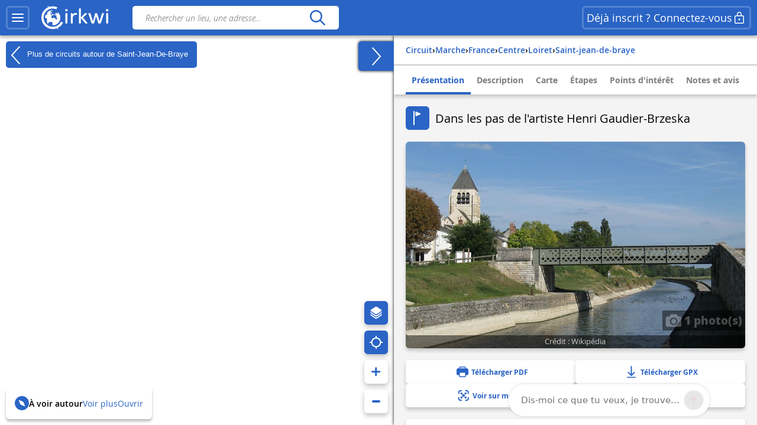

--- FILE ---
content_type: text/html; charset=UTF-8
request_url: https://www.cirkwi.com/fr/circuit/624559-dans-les-pas-de-l-artiste-henri-gaudier-brzeska
body_size: 57952
content:
<!DOCTYPE html><html lang="fr" prefix="og: https://ogp.me/ns#"><head><!-- Google Tag Manager --><script>(function(w,d,s,l,i){w[l]=w[l]||[];w[l].push({'gtm.start':
        new Date().getTime(),event:'gtm.js'});var f=d.getElementsByTagName(s)[0],
        j=d.createElement(s),dl=l!='dataLayer'?'&l='+l:'';j.async=true;j.src=
        'https://www.googletagmanager.com/gtm.js?id='+i+dl;f.parentNode.insertBefore(j,f);
        })(window,document,'script','dataLayer','GTM-TSTWX6VG');</script><!-- End Google Tag Manager --><meta http-equiv="Content-Type" content="text/html; charset=UTF-8" /><meta http-equiv="X-UA-Compatible" content="IE=edge"><!-- Hotjar Tracking Code --><script>
    (function(h,o,t,j,a,r){
        h.hj=h.hj||function(){(h.hj.q=h.hj.q||[]).push(arguments)};
        h._hjSettings={hjid:2943511,hjsv:6};
        a=o.getElementsByTagName('head')[0];
        r=o.createElement('script');r.async=1;
        r.src=t+h._hjSettings.hjid+j+h._hjSettings.hjsv;
        a.appendChild(r);
    })(window,document,'https://static.hotjar.com/c/hotjar-','.js?sv=');
</script><script>
  window.intercomSettings = {
    api_base: "https://api-iam.intercom.io",
    app_id: "rpldt400",
    hide_default_launcher: window.innerWidth < 440 || /iPhone|iPad|iPod|Android/i.test(navigator.userAgent)
  };

  // Définition du hide_default_launcher en fonction de la largeur de l'écran
  (function() {
    var isMobile = window.innerWidth < 440;
    window.intercomSettings.hide_default_launcher = isMobile;
    
    // Mettre à jour la configuration en cas de redimensionnement
    var resizeTimeout;
    window.addEventListener('resize', function() {
      clearTimeout(resizeTimeout);
      resizeTimeout = setTimeout(function() {
        var newIsMobile = window.innerWidth < 440;
        if (newIsMobile !== isMobile) {
          isMobile = newIsMobile;
          window.intercomSettings.hide_default_launcher = isMobile;
          if (window.Intercom) {
            window.Intercom('update', { hide_default_launcher: isMobile });
          }
        }
      }, 200);
    });
  })();
</script><script>
  // Nous avons pré-rempli l’ID de votre application dans l’URL du widget : 'https://widget.intercom.io/widget/rpldt400'
  (function(){var w=window;var ic=w.Intercom;if(typeof ic==="function"){ic('reattach_activator');ic('update',w.intercomSettings);}else{var d=document;var i=function(){i.c(arguments);};i.q=[];i.c=function(args){i.q.push(args);};w.Intercom=i;var l=function(){var s=d.createElement('script');s.type='text/javascript';s.async=true;s.src='https://widget.intercom.io/widget/rpldt400';var x=d.getElementsByTagName('script')[0];x.parentNode.insertBefore(s,x);};if(document.readyState==='complete'){l();}else if(w.attachEvent){w.attachEvent('onload',l);}else{w.addEventListener('load',l,false);}}})();
</script><script type="text/javascript">
			            // Pattern à regarder pour la redirection
            var rbots = /(google(plus)?|bing|yandex(mobile)?|mj12|dot|orange|ahrefs|semrush|cliqz|fr_|istella|blex|facebook|linkdex|exa|seznam|apple|msn|favicons-|ro|ads|survey|tweetmeme|deskyo|grid|linkis|archive\.org_|ps|jooble|linkedin|mail\.ru_|paper_li|surdotly|uptime|bhc|cc|petal)bot|spider|crawler|slurp|larbin|yandeximages|google favicon|appengine-google|wordpress|botje|urllib|winhttp|BUbiNG|unimi|sqlmap/i;

            var rechercheAncienSite = location.href.match(/^https?:\/\/www.cirkwi.com\/#?(!|%21)page=liste&contenu=(circuit|poi|hotel|resto)&bounds=([0-9]+\.?[0-9]*),([0-9]+\.?[0-9]*);([0-9]+\.?[0-9]*),([0-9]+\.?[0-9]*)$/),
            consultationAncienSite = location.href.match(/^https?:\/\/www.cirkwi.com\/#?(!|%21)page=(circuit|poi)&id=([0-9]*)(&langue=(fr|en|nl|es|sw|it|de|ba))?$/i),
            rewriteRuleMatched = false;

             // Redirection liste ancien site vers nouveau site
            if(rechercheAncienSite !== null){
                rewriteRuleMatched = true;
                window.location.href = ('https://www.cirkwi.com/recherche');
            }

            // Redirection consultation ancien site vers nouveau site
            if(consultationAncienSite !== null) {
                rewriteRuleMatched = true;
                window.location.href = ('https://www.cirkwi.com/' + consultationAncienSite[2] + '/' + consultationAncienSite[3] + '');
                document.body.innerHTML="";
            }

			
			// Recherche
			window.pub_recherche_emplacement = 2;

			// Recherche - Google
			window.pub_recherche_google_liste = [
                '<div class="cdf_RechercheAnnonce" data-nosnippet><span class="cdf_RechercheAnnonceLabel">Annonce</span><div class="cdf_RechercheAnnonceConteneur ads"></sc'+'ript><p class="ask-consent">Pour visualiser cette annonce, veuillez accepter les cookies marketing dans la : <a href="#" class="mb_cookies-setting">Gestion des Cookies<svg width="24" height="24" viewBox="0 0 24 24" fill="none" xmlns="http://www.w3.org/2000/svg"><path d="M12.0132 2.25C12.7471 2.25846 13.4782 2.34326 14.1947 2.50304C14.5074 2.57279 14.7413 2.83351 14.7768 3.15196L14.947 4.67881C15.024 5.37986 15.6159 5.91084 16.3216 5.91158C16.5113 5.91188 16.6989 5.87238 16.8742 5.79483L18.2748 5.17956C18.5661 5.05159 18.9064 5.12136 19.1239 5.35362C20.1361 6.43464 20.8899 7.73115 21.3287 9.14558C21.4233 9.45058 21.3144 9.78203 21.0573 9.9715L19.8159 10.8866C19.4617 11.1468 19.2526 11.56 19.2526 11.9995C19.2526 12.4389 19.4617 12.8521 19.8166 13.1129L21.0592 14.0283C21.3163 14.2177 21.4253 14.5492 21.3307 14.8543C20.8921 16.2685 20.1387 17.5649 19.1271 18.6461C18.9098 18.8783 18.5697 18.9483 18.2785 18.8206L16.8721 18.2045C16.4698 18.0284 16.0077 18.0542 15.6275 18.274C15.2473 18.4937 14.9942 18.8812 14.9459 19.3177L14.7769 20.8444C14.742 21.1592 14.5131 21.4182 14.205 21.4915C12.7566 21.8361 11.2475 21.8361 9.79901 21.4915C9.49088 21.4182 9.26202 21.1592 9.22716 20.8444L9.05834 19.32C9.00875 18.8843 8.75532 18.498 8.3754 18.279C7.99549 18.06 7.53418 18.0343 7.13318 18.2094L5.72655 18.8256C5.4352 18.9533 5.09501 18.8833 4.87776 18.6509C3.8656 17.5685 3.11217 16.2705 2.67418 14.8548C2.57984 14.5499 2.68884 14.2186 2.94582 14.0293L4.18915 13.1133C4.54329 12.8531 4.75245 12.4399 4.75245 12.0005C4.75245 11.561 4.54329 11.1478 4.18869 10.8873L2.94614 9.97285C2.68877 9.78345 2.57967 9.45178 2.67434 9.14658C3.1131 7.73215 3.86692 6.43564 4.8791 5.35462C5.09657 5.12236 5.43691 5.05259 5.72822 5.18056L7.1286 5.79572C7.53154 5.97256 7.99478 5.94585 8.37675 5.72269C8.75707 5.50209 9.01026 5.11422 9.05914 4.67764L9.22922 3.15196C9.26474 2.83335 9.49884 2.57254 9.81178 2.50294C10.5291 2.34342 11.2609 2.25865 12.0132 2.25ZM12.0007 8.99995C10.3438 8.99995 9.00067 10.3431 9.00067 12C9.00067 13.6568 10.3438 15 12.0007 15C13.6575 15 15.0007 13.6568 15.0007 12C15.0007 10.3431 13.6575 8.99995 12.0007 8.99995Z" fill="currentcolor"/></svg></a></p><ins class="adsbygoogle" style="display:inline-block;min-width:200px;max-width:970px;width:100%;height:90px" data-ad-client="ca-pub-7701178765491334" data-ad-slot="6485954290"></ins><script>(adsbygoogle = window.adsbygoogle || []).push({});</sc'+'ript></div></div>',
                '<div class="cdf_RechercheAnnonce" data-nosnippet><span class="cdf_RechercheAnnonceLabel">Annonce</span><div class="cdf_RechercheAnnonceConteneur ads"></sc'+'ript><p class="ask-consent">Pour visualiser cette annonce, veuillez accepter les cookies marketing dans la : <a href="#" class="mb_cookies-setting">Gestion des Cookies<svg width="24" height="24" viewBox="0 0 24 24" fill="none" xmlns="http://www.w3.org/2000/svg"><path d="M12.0132 2.25C12.7471 2.25846 13.4782 2.34326 14.1947 2.50304C14.5074 2.57279 14.7413 2.83351 14.7768 3.15196L14.947 4.67881C15.024 5.37986 15.6159 5.91084 16.3216 5.91158C16.5113 5.91188 16.6989 5.87238 16.8742 5.79483L18.2748 5.17956C18.5661 5.05159 18.9064 5.12136 19.1239 5.35362C20.1361 6.43464 20.8899 7.73115 21.3287 9.14558C21.4233 9.45058 21.3144 9.78203 21.0573 9.9715L19.8159 10.8866C19.4617 11.1468 19.2526 11.56 19.2526 11.9995C19.2526 12.4389 19.4617 12.8521 19.8166 13.1129L21.0592 14.0283C21.3163 14.2177 21.4253 14.5492 21.3307 14.8543C20.8921 16.2685 20.1387 17.5649 19.1271 18.6461C18.9098 18.8783 18.5697 18.9483 18.2785 18.8206L16.8721 18.2045C16.4698 18.0284 16.0077 18.0542 15.6275 18.274C15.2473 18.4937 14.9942 18.8812 14.9459 19.3177L14.7769 20.8444C14.742 21.1592 14.5131 21.4182 14.205 21.4915C12.7566 21.8361 11.2475 21.8361 9.79901 21.4915C9.49088 21.4182 9.26202 21.1592 9.22716 20.8444L9.05834 19.32C9.00875 18.8843 8.75532 18.498 8.3754 18.279C7.99549 18.06 7.53418 18.0343 7.13318 18.2094L5.72655 18.8256C5.4352 18.9533 5.09501 18.8833 4.87776 18.6509C3.8656 17.5685 3.11217 16.2705 2.67418 14.8548C2.57984 14.5499 2.68884 14.2186 2.94582 14.0293L4.18915 13.1133C4.54329 12.8531 4.75245 12.4399 4.75245 12.0005C4.75245 11.561 4.54329 11.1478 4.18869 10.8873L2.94614 9.97285C2.68877 9.78345 2.57967 9.45178 2.67434 9.14658C3.1131 7.73215 3.86692 6.43564 4.8791 5.35462C5.09657 5.12236 5.43691 5.05259 5.72822 5.18056L7.1286 5.79572C7.53154 5.97256 7.99478 5.94585 8.37675 5.72269C8.75707 5.50209 9.01026 5.11422 9.05914 4.67764L9.22922 3.15196C9.26474 2.83335 9.49884 2.57254 9.81178 2.50294C10.5291 2.34342 11.2609 2.25865 12.0132 2.25ZM12.0007 8.99995C10.3438 8.99995 9.00067 10.3431 9.00067 12C9.00067 13.6568 10.3438 15 12.0007 15C13.6575 15 15.0007 13.6568 15.0007 12C15.0007 10.3431 13.6575 8.99995 12.0007 8.99995Z" fill="currentcolor"/></svg></a></p><ins class="adsbygoogle" style="display:inline-block;min-width:200px;max-width:970px;width:100%;height:90px" data-ad-client="ca-pub-7701178765491334" data-ad-slot="7962687491"></ins><script>(adsbygoogle = window.adsbygoogle || []).push({});</sc'+'ript></div></div>',
                '<div class="cdf_RechercheAnnonce" data-nosnippet><span class="cdf_RechercheAnnonceLabel">Annonce</span><div class="cdf_RechercheAnnonceConteneur ads"></sc'+'ript><p class="ask-consent">Pour visualiser cette annonce, veuillez accepter les cookies marketing dans la : <a href="#" class="mb_cookies-setting">Gestion des Cookies<svg width="24" height="24" viewBox="0 0 24 24" fill="none" xmlns="http://www.w3.org/2000/svg"><path d="M12.0132 2.25C12.7471 2.25846 13.4782 2.34326 14.1947 2.50304C14.5074 2.57279 14.7413 2.83351 14.7768 3.15196L14.947 4.67881C15.024 5.37986 15.6159 5.91084 16.3216 5.91158C16.5113 5.91188 16.6989 5.87238 16.8742 5.79483L18.2748 5.17956C18.5661 5.05159 18.9064 5.12136 19.1239 5.35362C20.1361 6.43464 20.8899 7.73115 21.3287 9.14558C21.4233 9.45058 21.3144 9.78203 21.0573 9.9715L19.8159 10.8866C19.4617 11.1468 19.2526 11.56 19.2526 11.9995C19.2526 12.4389 19.4617 12.8521 19.8166 13.1129L21.0592 14.0283C21.3163 14.2177 21.4253 14.5492 21.3307 14.8543C20.8921 16.2685 20.1387 17.5649 19.1271 18.6461C18.9098 18.8783 18.5697 18.9483 18.2785 18.8206L16.8721 18.2045C16.4698 18.0284 16.0077 18.0542 15.6275 18.274C15.2473 18.4937 14.9942 18.8812 14.9459 19.3177L14.7769 20.8444C14.742 21.1592 14.5131 21.4182 14.205 21.4915C12.7566 21.8361 11.2475 21.8361 9.79901 21.4915C9.49088 21.4182 9.26202 21.1592 9.22716 20.8444L9.05834 19.32C9.00875 18.8843 8.75532 18.498 8.3754 18.279C7.99549 18.06 7.53418 18.0343 7.13318 18.2094L5.72655 18.8256C5.4352 18.9533 5.09501 18.8833 4.87776 18.6509C3.8656 17.5685 3.11217 16.2705 2.67418 14.8548C2.57984 14.5499 2.68884 14.2186 2.94582 14.0293L4.18915 13.1133C4.54329 12.8531 4.75245 12.4399 4.75245 12.0005C4.75245 11.561 4.54329 11.1478 4.18869 10.8873L2.94614 9.97285C2.68877 9.78345 2.57967 9.45178 2.67434 9.14658C3.1131 7.73215 3.86692 6.43564 4.8791 5.35462C5.09657 5.12236 5.43691 5.05259 5.72822 5.18056L7.1286 5.79572C7.53154 5.97256 7.99478 5.94585 8.37675 5.72269C8.75707 5.50209 9.01026 5.11422 9.05914 4.67764L9.22922 3.15196C9.26474 2.83335 9.49884 2.57254 9.81178 2.50294C10.5291 2.34342 11.2609 2.25865 12.0132 2.25ZM12.0007 8.99995C10.3438 8.99995 9.00067 10.3431 9.00067 12C9.00067 13.6568 10.3438 15 12.0007 15C13.6575 15 15.0007 13.6568 15.0007 12C15.0007 10.3431 13.6575 8.99995 12.0007 8.99995Z" fill="currentcolor"/></svg></a></p><ins class="adsbygoogle" style="display:inline-block;min-width:200px;max-width:970px;width:100%;height:90px" data-ad-client="ca-pub-7701178765491334" data-ad-slot="9439420696"></ins><script>(adsbygoogle = window.adsbygoogle || []).push({});</sc'+'ript></div></div>'
            ];

            
            // Consultation circuit - Google
            window.pub_consultation_circuit_google = true;

            window.pub_consultation_circuit_google_emplacements = [
                '.cdf_ConsultationCircuit .cdf_ConsultationCircuitBoutons',
                '#pub_after_steps',
                '.cdf_ConsultationCircuitListeObjets'
            ];

            window.pub_consultation_circuit_google_liste = [
                '<div class="cdf_block"><div class="cdf_ConsultationCircuitInfosAnnonce" data-nosnippet><span class="cdf_ConsultationCircuitAnnonceLabel">Annonce</span><div class="cdf_ConsultationCircuitAnnonceConteneur ads"></sc'+'ript><p class="ask-consent">Pour visualiser cette annonce, veuillez accepter les cookies marketing dans la : <a href="#" class="mb_cookies-setting">Gestion des Cookies</span></a></p><ins class="adsbygoogle" style="display:inline-block;min-width:200px;max-width:970px;width:100%;height:90px" data-ad-client="ca-pub-7701178765491334" data-ad-slot="8643526699"></ins><script>(adsbygoogle = window.adsbygoogle || []).push({});</sc'+'ript></div></div></div>',
                '<div class="cdf_block"><div class="cdf_ConsultationCircuitInfosAnnonce" data-nosnippet><span class="cdf_ConsultationCircuitAnnonceLabel">Annonce</span><div class="cdf_ConsultationCircuitAnnonceConteneur ads"></sc'+'ript><p class="ask-consent">Pour visualiser cette annonce, veuillez accepter les cookies marketing dans la : <a href="#" class="mb_cookies-setting">Gestion des Cookies</span></a></p><ins class="adsbygoogle" style="display:inline-block;min-width:200px;max-width:970px;width:100%;height:90px" data-ad-client="ca-pub-7701178765491334" data-ad-slot="1120259893"></ins><script>(adsbygoogle = window.adsbygoogle || []).push({});</sc'+'ript></div></div></div>',
                '<div class="cdf_block"><div class="cdf_ConsultationCircuitInfosAnnonce" data-nosnippet><span class="cdf_ConsultationCircuitAnnonceLabel">Annonce</span><div class="cdf_ConsultationCircuitAnnonceConteneur ads"></sc'+'ript><p class="ask-consent">Pour visualiser cette annonce, veuillez accepter les cookies marketing dans la : <a href="#" class="mb_cookies-setting">Gestion des Cookies</span></a></p><ins class="adsbygoogle" style="display:inline-block;min-width:200px;max-width:970px;width:100%;height:90px" data-ad-client="ca-pub-7701178765491334" data-ad-slot="3868576698"></ins><script>(adsbygoogle = window.adsbygoogle || []).push({});</sc'+'ript></div></div></div>'
            ];

            // Consultation poi - Google
			window.pub_consultation_poi_google = true;
			window.pub_consultation_poi_google_emplacements = [
			  '.cdf_ConsultationPoi .cdf_ConsultationCircuitBoutons'
			];
			window.pub_consultation_poi_google_liste = [
                '<div class="cdf_block"><div class="cdf_ConsultationCircuitInfosAnnonce"><span class="cdf_ConsultationCircuitAnnonceLabel">Annonce</span><div class="cdf_ConsultationCircuitAnnonceConteneur ads"></sc'+'ript><p class="ask-consent">Pour visualiser cette annonce, veuillez accepter les cookies marketing dans la : <a href="#" class="mb_cookies-setting">Gestion des Cookies</span></a></p><ins class="adsbygoogle" style="display:inline-block;min-width:200px;max-width:970px;width:100%;height:90px" data-ad-client="ca-pub-7701178765491334" data-ad-slot="8643526699"></ins><script>(adsbygoogle = window.adsbygoogle || []).push({});</sc'+'ript></div></div></div>'
            ];

            // Consultation page SEO
            window.display_pub_page_seo = true;

            window.pub_page_seo_google_emplacements = [
                '#seo_pub_0',
                '#seo_pub_1',
                '#seo_pub_2',
            ];

            window.pub_page_seo_google_liste = [
                '<div class="cdf_block cdf_block--ad"><div class="cdf_ConsultationCircuitInfosAnnonce" data-nosnippet><span class="cdf_ConsultationCircuitAnnonceLabel">Annonce</span><div class="cdf_ConsultationCircuitAnnonceConteneur ads"><p class="ask-consent">Pour visualiser cette annonce, veuillez accepter les cookies marketing dans la : <a href="#" class="mb_cookies-setting">Gestion des Cookies</a></p><ins class="adsbygoogle" style="display:inline-block;min-width:200px;max-width:970px;width:100%;height:90px"  data-ad-client="ca-pub-7701178765491334" data-ad-slot="7291643910"></ins><script>(adsbygoogle = window.adsbygoogle || []).push({});</sc'+'ript></div></div></div>',
                '<div class="cdf_block cdf_block--ad"><div class="cdf_ConsultationCircuitInfosAnnonce" data-nosnippet><span class="cdf_ConsultationCircuitAnnonceLabel">Annonce</span><div class="cdf_ConsultationCircuitAnnonceConteneur ads"><p class="ask-consent">Pour visualiser cette annonce, veuillez accepter les cookies marketing dans la : <a href="#" class="mb_cookies-setting">Gestion des Cookies</a></p><ins class="adsbygoogle" style="display:inline-block;min-width:200px;max-width:970px;width:100%;height:90px"  data-ad-client="ca-pub-7701178765491334" data-ad-slot="2993306251"></ins><script>(adsbygoogle = window.adsbygoogle || []).push({});</sc'+'ript></div></div></div>',
                '<div class="cdf_block cdf_block--ad"><div class="cdf_ConsultationCircuitInfosAnnonce" data-nosnippet><span class="cdf_ConsultationCircuitAnnonceLabel">Annonce</span><div class="cdf_ConsultationCircuitAnnonceConteneur ads"><p class="ask-consent">Pour visualiser cette annonce, veuillez accepter les cookies marketing dans la : <a href="#" class="mb_cookies-setting">Gestion des Cookies</a></p><ins class="adsbygoogle" style="display:inline-block;min-width:200px;max-width:970px;width:100%;height:90px"  data-ad-client="ca-pub-7701178765491334" data-ad-slot="9066400170"></ins><script>(adsbygoogle = window.adsbygoogle || []).push({});</sc'+'ript></div></div></div>',
            ];

            // Coordonnées par défaut de la carte (France)
            window.defaultMapPosition = {
                position: [46.980252, 2.526855],
                zoom: 6
            };
        </script><meta name="google-site-verification" content="ncDfXjLtaAlUb__7Ok6Z0-KXtDDYZHVYRpzNrzpS9SM" /><title>Dans les pas de l&#039;artiste Henri Gaudier-Brzeska - Parcours marche - Saint-jean-de-braye | Cirkwi</title><meta name="description" content="Si vous souhaitez d&amp;eacute;couvrir la vie et l&#039;&amp;oelig;uvre artistique d&#039;Henri Gaudier-Brzeska, n&amp;eacute; &amp;agrave; Saint-Jean-de-Braye, vous &amp;ecir..."><link rel="canonical" href='https://www.cirkwi.com/fr/circuit/624559-dans-les-pas-de-l-artiste-henri-gaudier-brzeska'><link rel="alternate" href='https://www.cirkwi.com/fr/circuit/624559-dans-les-pas-de-l-artiste-henri-gaudier-brzeska' hreflang="fr"/><meta property="og:image"        content="https://fichier0.cirkwi.com/image/photo/circuit/800x500/624559/fr/0.jpg?1752132065" /><meta property="og:image:type"   content="image/jpeg" /><meta property="og:image:width"  content="1200" /><meta property="og:image:height" content="630" /><meta property="og:locale"       content="fr_FR" /><meta property='og:title'        content='Dans les pas de l&#039;artiste Henri Gaudier-Brzeska'/><meta property='og:description'  content='Si vous souhaitez d&amp;eacute;couvrir la vie et l&#039;&amp;oelig;uvre artistique d&#039;Henri Gaudier-Brzeska, n&amp;eacute; &amp;agrave; Saint-Jean-de-Braye, vous &amp;ecirc;tes...'/><meta property='og:site_name'    content='Cirkwi' /><meta property='og:url'          content='https://www.cirkwi.com/fr/circuit/624559-dans-les-pas-de-l-artiste-henri-gaudier-brzeska' /><meta property='og:type'         content='article' /><meta property='og:article:published_time' content='2024-01-04CET10:01:05+0100' /><meta property='og:article:modified_time' content='2025-07-10CEST09:21:05+0200' /><meta property='og:article:author' content='' /><meta property='og:article:section' content='circuit' /><meta property='fb:page_id'      content='149345491796398' /><meta name="twitter:card"        content='summary'/><meta name="twitter:title"       content='Dans les pas de l&#039;artiste Henri Gaudier-Brzeska' /><meta name="twitter:description" content='Si vous souhaitez d&amp;eacute;couvrir la vie et l&#039;&amp;oelig;uvre artistique d&#039;Henri Gaudier-Brzeska, n&amp;eacute; &amp;agrave; Saint-Jean-de-Braye, vous...' /><meta name="twitter:image"       content='https://fichier0.cirkwi.com/image/photo/circuit/800x500/624559/fr/0.jpg?1752132065' /><meta name="twitter:url"         content='https://www.cirkwi.com/fr/circuit/624559-dans-les-pas-de-l-artiste-henri-gaudier-brzeska' /><meta name="twitter:site"        content='@Cirkwi' /><meta name="viewport" content="width=device-width, initial-scale=1, maximum-scale=1, user-scalable=0" /><link rel='icon' type='image/ico' href='/favicon.ico' /><link rel="stylesheet" type="text/css" media="all" href="/js/lib/leaflet-1.7.1/leaflet.css" /><link rel="stylesheet" type="text/css" media="all" href="/js/lib/perfect-scrollbar/css/perfect-scrollbar.css" /><link rel="stylesheet" type="text/css" href="/js/lib/light-gallery/css/lightGallery.css" /><link rel="stylesheet" type="text/css" href="/js/lib/highcharts/css/highcharts.css" /><link rel="stylesheet" type="text/css" media="all" href="/css/main.css?v=625" /><!--[if lt IE 9]><style type="text/css">
                .cdf_Sprite {
                    background-image: url(images/sprite.png);
                }
            </style><script type="text/javascript" src="/js/lib/html5shiv-printshiv.min.js"></script><![endif]--><link rel="stylesheet" type="text/css" media="all" href="/css/popin.css?v=625" /><link rel="stylesheet" href="/js/lib/leaflet-gesture-handling/style.min.css" type="text/css"></head><body  data-page="consultation-circuit"  ><!-- Google Tag Manager (noscript) --><noscript><iframe src="https://www.googletagmanager.com/ns.html?id=GTM-TSTWX6VG"
            height="0" width="0" style="display:none;visibility:hidden"></iframe></noscript><!-- End Google Tag Manager (noscript) --><header class="cdf_Header">
    <div class="cdf_HeaderWrapperLeft">
        <div class="cdf_HeaderGroup">
            <div class="cdf_ConteneurMenu">
                <button class="cdf_BoutonMenu cdf_toggle_button cdf_BoutonNavigation" title="Menu principal">
                <span class="cdf_toggle_button__icon ">
                    <svg xmlns="http://www.w3.org/2000/svg" width="24" height="24" fill="none" viewBox="0 0 24 24">
  <path fill="currentcolor" d="M3 17h18a1 1 0 0 1 .117 1.993L21 19H3a1 1 0 0 1-.117-1.993L3 17h18H3Zm0-6 18-.002a1 1 0 0 1 .117 1.993l-.117.007L3 13a1 1 0 0 1-.117-1.993L3 11l18-.002L3 11Zm0-6h18a1 1 0 0 1 .117 1.993L21 7H3a1 1 0 0 1-.117-1.993L3 5h18H3Z"/>
</svg>

                </span>
                </button>

                                <a class="cdf_BoutonNavigationBack">
                    <button class="back-button cdf_toggle_button" title="Retour à la recherche">
                    <span class="cdf_toggle_button__icon">
                        <svg width="24" height="24" viewBox="0 0 24 24" fill="none" xmlns="http://www.w3.org/2000/svg">
<path d="M10.2954 19.7161C10.6888 20.1037 11.322 20.099 11.7096 19.7056C12.0972 19.3122 12.0925 18.679 11.6991 18.2914L6.32876 13H19.9999C20.5522 13 20.9999 12.5523 20.9999 12C20.9999 11.4477 20.5522 11 19.9999 11H6.33536L11.6991 5.71513C12.0925 5.32751 12.0972 4.69436 11.7096 4.30096C11.322 3.90755 10.6888 3.90286 10.2954 4.29048L3.37122 11.1129C2.87431 11.6025 2.87431 12.4041 3.37122 12.8937L10.2954 19.7161Z" fill="currentcolor"/>
</svg>

                    </span>
                    </button>
                </a>
            </div>

            <div class="cdf_Banniere">
                <a href='/fr/'>
                                    <span class="cdf_Banniere__logo--light"><svg width="28" height="32" viewBox="0 0 28 32" fill="none" xmlns="http://www.w3.org/2000/svg">
    <path d="M8.46106 1.03979L8.0498 1.21427L8.2492 1.67537C8.3489 1.92461 8.43613 2.14893 8.43613 2.17386C8.43613 2.22371 9.32095 1.87476 9.40819 1.79999C9.48296 1.72522 9.08417 0.85286 8.97201 0.85286C8.92216 0.865322 8.68538 0.940096 8.46106 1.03979Z" fill="currentcolor"/>
    <path d="M12.0496 1.66318C9.12092 2.19906 6.19229 3.80669 4.06125 6.04989C2.87734 7.28366 2.21684 8.25571 1.44418 9.8758C-1.60908 16.2814 0.297649 23.8585 6.04275 28.1205C8.57258 30.0023 11.5012 30.937 14.7912 30.937C17.3834 30.937 19.1406 30.5258 21.4586 29.3543C23.4525 28.3573 25.2845 26.8245 26.6179 25.0299C27.3532 24.0454 28.1009 22.7244 27.9888 22.6122C27.9514 22.5748 27.3906 22.3007 26.7425 21.9891L25.5711 21.4408L25.2222 22.0764C23.6145 25.0299 20.5737 27.2357 17.1092 27.971C15.9253 28.2202 13.6073 28.2202 12.3736 27.9585C7.96193 27.0363 4.46004 23.7712 3.17643 19.3596C2.85241 18.238 2.72779 15.5586 2.95211 14.2376C3.5503 10.4865 6.04275 7.14657 9.49479 5.46417C11.1398 4.65412 12.386 4.34256 14.1681 4.25533C15.8381 4.18056 17.0345 4.3301 18.4801 4.81613L19.502 5.16507L20.0129 3.93131C20.2871 3.24589 20.4865 2.6477 20.4491 2.58539C20.3619 2.42338 18.5798 1.89996 17.4208 1.67564C16.1496 1.4264 13.3706 1.4264 12.0496 1.66318Z" fill="currentcolor"/>
    <path d="M12.66 6.64734C10.9776 6.98382 9.39494 7.80633 8.09886 9.0027L7.30128 9.73798L7.58791 9.92491C7.74992 10.0246 7.887 10.1243 7.91193 10.1368C7.92439 10.1617 7.79977 10.548 7.6253 11.0216C7.4259 11.545 7.3262 12.0186 7.36359 12.218C7.43836 12.6043 7.41344 12.6417 6.80279 12.7538C6.41646 12.8286 6.34168 12.8037 6.29183 12.5918C6.25445 12.4547 6.1049 12.2803 5.96782 12.2055C5.7435 12.0809 5.69365 12.1557 5.39455 13.0654C5.05807 14.0998 4.83375 15.3709 4.82129 16.2931C4.82129 16.7916 4.84621 16.829 5.10792 16.7418C5.25747 16.7044 5.70611 16.6421 6.09244 16.6047C6.72801 16.5673 6.82771 16.5922 7.00218 16.8415C7.13927 17.0658 7.15173 17.2278 7.06449 17.5518C6.91495 18.0877 6.90249 18.0503 7.11434 18.0503C7.21404 18.0503 7.38851 18.1375 7.48821 18.2497C7.66268 18.4242 7.66268 18.474 7.50067 18.798C7.40098 18.9974 7.2265 19.2093 7.12681 19.2591C6.91495 19.3838 7.00218 20.2935 7.23897 20.2935C7.3262 20.2935 7.38851 20.5054 7.38851 20.8169C7.38851 21.116 7.4259 21.5647 7.48821 21.8139C7.58791 22.2501 7.57545 22.275 7.2265 22.3124C6.87756 22.3622 6.89002 22.3622 7.74992 23.2346C8.72197 24.2067 9.29524 24.6054 9.12077 24.2067C8.60981 22.9355 8.60981 22.8981 8.87152 22.7112C9.00861 22.6115 9.23293 22.437 9.37001 22.2999C9.5071 22.1753 9.8685 22.0258 10.1801 21.9759C10.4916 21.9261 10.853 21.8264 10.9776 21.764C11.1521 21.6644 11.2393 21.6893 11.3266 21.8388C11.4637 22.0881 11.8251 22.1005 12.2862 21.8637C12.523 21.7267 12.847 21.7017 13.333 21.7516C14.1306 21.8388 14.1181 21.8014 14.3549 23.2221C14.4795 23.92 14.4795 24.2067 14.3424 24.6428C14.2054 25.1039 14.2054 25.2286 14.3674 25.4529C14.4546 25.59 14.5418 25.8018 14.5418 25.9264C14.5418 26.1881 14.816 26.2006 16.0996 26.0261C19.9754 25.4653 23.1782 22.6115 24.225 18.798C24.574 17.5269 24.5366 14.7852 24.1627 13.5639C23.7888 12.4174 23.2779 11.3581 22.58 10.386C21.8447 9.33919 21.583 9.12733 21.3338 9.32672C21.1967 9.43888 21.1718 9.52612 21.2715 9.62582C21.3338 9.68813 21.3961 9.88752 21.3961 10.0495C21.3961 10.2115 21.5207 10.5106 21.6578 10.7225C21.8821 11.0341 21.8946 11.1213 21.7575 11.2085C21.4459 11.4079 21.1593 11.3207 20.6857 10.9094C19.6638 9.99968 19.265 9.88752 18.6669 10.3112C18.4799 10.4483 18.1684 10.5729 17.969 10.5979C17.4829 10.6477 17.4829 10.9593 17.9565 11.0839C18.1933 11.1462 18.4051 11.1213 18.5921 10.9967C18.8289 10.8471 18.8912 10.8471 19.0033 10.9842C19.1155 11.1088 19.103 11.2085 18.9659 11.3955C18.8662 11.5201 18.779 11.7195 18.779 11.8316C18.779 12.0809 18.2556 12.4423 17.8942 12.4423C17.7571 12.4423 17.4455 12.3551 17.2212 12.2429C16.5109 11.9064 16.3613 12.0809 16.9471 12.5669C17.4206 12.9657 17.5328 13.0031 18.3054 13.0155C19.4395 13.028 19.5267 13.1152 19.4395 14.2244C19.3772 15.1217 19.3772 15.1217 19.7635 15.4083C20.0377 15.6077 20.1499 15.7946 20.1499 16.0314C20.1499 16.2308 20.2122 16.4427 20.2869 16.5174C20.3742 16.6047 20.449 17.0284 20.4739 17.4646C20.5113 18.1998 20.4863 18.2995 20.1623 18.5986L19.8134 18.9351L19.4894 18.6734C19.3149 18.5363 18.9659 18.3494 18.7167 18.2622C18.3678 18.1375 18.1808 17.9506 17.9316 17.4895C17.6823 17.0159 17.4954 16.829 17.1714 16.7293C16.9346 16.6545 16.648 16.4676 16.5233 16.318C16.2492 15.994 15.8504 16.1062 15.3893 16.6545C14.8783 17.2652 14.6166 17.3524 14.0807 17.0658C13.2208 16.6296 13.0215 16.3056 12.9218 15.1715L12.8345 14.1372L13.4202 13.5265L14.006 12.9159L14.4795 13.0779C14.9282 13.2399 14.9406 13.2399 15.2647 12.8535C15.4516 12.6417 15.7756 12.38 15.975 12.2678C16.3115 12.0933 16.3239 12.0809 16.0747 12.0684C15.9127 12.0684 15.7881 12.0061 15.7881 11.9438C15.7881 11.869 15.6759 11.8192 15.5388 11.8192C15.3893 11.8192 15.2273 11.6946 15.14 11.5076C15.0528 11.3082 14.9282 11.2085 14.816 11.2584C14.7288 11.2958 14.5045 11.3581 14.3424 11.3955C13.9935 11.4827 13.9686 11.5949 14.2303 11.8192C14.33 11.9064 14.4172 12.0933 14.4172 12.2304C14.4172 12.4672 14.4048 12.4672 14.1929 12.2803C14.0683 12.1557 13.7941 12.0684 13.5823 12.0684C13.2333 12.0684 13.1835 12.1183 13.0464 12.6417C12.9218 13.0903 12.7971 13.2523 12.498 13.377C12.174 13.5265 12.1117 13.514 12.0743 13.3645C12.0494 13.2648 12.1117 13.0405 12.2239 12.8785C12.4856 12.4797 12.4731 12.3177 12.174 12.3177C11.9497 12.3177 11.9372 12.2554 12.012 11.7195C12.1117 10.9094 12.361 10.4608 12.7722 10.3736C12.9591 10.3362 13.171 10.2863 13.2458 10.2614C13.333 10.2365 13.4202 9.9623 13.4452 9.65074C13.495 8.90301 13.2333 8.50421 12.7473 8.62884C12.4856 8.69115 12.4233 8.77838 12.4233 9.11486C12.4233 9.33919 12.498 9.60089 12.5853 9.68813C12.7099 9.81275 12.6476 9.91245 12.3236 10.2115C12.0868 10.4234 11.8375 10.5605 11.7628 10.5356C11.5011 10.4483 11.526 9.43888 11.8001 8.56652C12.0992 7.65678 12.3734 7.3203 13.0713 7.03367C13.4701 6.8592 13.5324 6.8592 13.5947 7.02121C13.6944 7.29538 13.844 7.24553 14.1431 6.83427L14.4297 6.46041L13.9561 6.47287C13.6944 6.47287 13.1087 6.5601 12.66 6.64734Z" fill="currentcolor"/>
    <path d="M20.8103 30.3382C20.3368 30.5376 20.3492 30.5127 20.5736 31.0735C20.7854 31.572 20.8103 31.572 21.3587 31.2853L21.745 31.0735L21.5581 30.5999C21.3462 30.089 21.3587 30.089 20.8103 30.3382Z" fill="currentcolor"/>
</svg>
</span>
                    <span class="cdf_Banniere__logo--full"><svg width="114" height="40" viewBox="0 0 114 40" fill="none" xmlns="http://www.w3.org/2000/svg">
<path d="M28.5408 28.8517C25.8778 31.6129 22.6995 32.9696 18.9407 32.8366C18.5495 31.9142 18.4493 31.1031 18.7273 30.1326C18.9234 29.4478 18.5728 28.5771 18.3678 27.8158C18.1993 27.1899 16.9087 26.8558 16.2244 27.2745C15.6821 27.6063 15.2659 27.8678 14.6881 27.2971C14.5301 27.1411 13.9754 27.2772 13.6595 27.4122C12.8872 27.7424 12.1481 28.1502 11.3694 28.5398C11.6643 29.3072 11.9145 29.9582 12.172 30.6282C11.3211 30.5255 9.37346 28.7823 8.9922 27.77C9.27766 27.7088 9.55204 27.65 9.81274 27.5941C9.55956 26.5617 9.28214 25.5342 9.07264 24.493C9.02819 24.272 9.20753 23.9889 9.32681 23.7566C9.47921 23.4596 9.83063 23.1693 9.8037 22.906C9.78191 22.693 9.32723 22.5243 8.99301 22.2847C9.03388 22.1097 9.16924 21.808 9.15531 21.5134C9.14074 21.2053 9.04987 20.8473 8.8604 20.6222C8.75774 20.5003 8.37964 20.6022 8.12654 20.6164C7.5763 20.6474 7.02653 20.6869 6.39198 20.7285C6.2526 19.3999 6.31709 17.9878 6.70563 16.5988C6.8543 16.0672 7.0539 15.549 7.24844 15.0315C7.46133 14.4652 7.76226 14.4254 8.19537 14.8567C8.41336 15.0738 8.70341 15.2907 8.99218 15.3469C9.38804 15.4241 9.539 15.2965 9.48602 14.7531C9.42885 14.1668 9.67829 13.5088 9.93313 12.945C10.2221 12.3056 10.1561 11.8974 9.41419 11.6372C11.9587 8.58818 15.2249 7.28434 19.1755 7.09851C18.7768 7.57657 18.5012 7.97841 18.1449 8.28694C18.0486 8.37025 17.7075 8.17068 17.3122 8.05015C15.7174 8.76275 14.573 11.1843 15.4572 12.5309C15.7618 12.2777 16.0572 12.0323 16.3355 11.801C16.2293 11.4334 16.1052 11.1238 16.0555 10.8026C15.9856 10.3517 16.112 10.112 16.6614 9.9888C17.2198 9.86361 17.3769 10.0898 17.5496 10.4798C17.9985 11.4936 17.6239 12.1544 16.6414 12.5084C16.295 12.6332 16.0869 13.2494 15.9028 13.6787C15.7849 13.9535 15.8267 14.2968 15.7958 14.6212C16.3502 14.8054 16.3502 14.8054 15.9079 16.0302C16.5485 16.2183 16.6835 16.1999 16.8352 15.4385C17.02 14.5115 17.456 14.1589 18.4024 14.4802C18.3658 14.1936 18.3347 13.9494 18.3016 13.6905C18.6106 13.5995 18.8814 13.4928 19.1623 13.447C19.3366 13.4185 19.684 13.4746 19.6855 13.506C19.7184 14.17 20.3312 14.1023 20.6877 14.23C21.4942 14.519 22.3386 14.7405 23.1859 14.8679C24.3422 15.0417 24.2787 13.9285 24.7825 13.2822C23.9799 13.2612 23.0838 13.8641 22.7101 12.8305C23.3013 12.576 23.8533 12.3762 24.3697 12.1078C25.2939 11.6273 25.6048 11.6941 26.7346 12.7129C26.9705 12.9256 27.2049 13.1589 27.4819 13.3009C27.6992 13.4123 27.9811 13.3976 28.2499 13.3441C27.4715 11.9609 27.3847 11.248 27.969 10.7036C32.6461 14.5524 33.88 23.3587 28.5408 28.8517ZM16.9101 17.202C16.9459 17.6727 17.0475 18.1494 17.0044 18.6128C16.8947 19.7957 17.4329 20.4848 18.4681 20.9883C19.0195 21.2564 19.286 21.1675 19.6724 20.7593C20.1438 20.2612 20.7164 19.8588 21.2453 19.415C21.6523 19.9499 21.9953 20.1817 22.3133 20.4438C22.706 20.7675 23.2466 21.048 23.4179 21.4708C23.6555 22.0575 23.9373 22.4102 24.55 22.5369C24.7758 22.5836 24.9736 22.753 25.1939 22.842C25.4511 22.9459 25.8742 23.1696 25.9539 23.0851C26.2204 22.8029 26.4574 22.4259 26.538 22.0493C26.6987 21.2977 26.3002 20.6268 26.129 19.9184C25.9695 19.2583 25.7462 18.8667 25.0492 18.6529C25.1166 18.1487 25.164 17.6493 25.2533 17.1575C25.4205 16.2371 25.2408 16.0827 24.2816 15.9957C23.5977 15.9337 22.7993 15.8588 22.2843 15.4766C21.2255 14.6906 20.7743 14.6762 19.8991 15.7071C19.7022 15.9391 19.141 16.141 18.9259 16.0252C18.326 15.7023 18.033 16.0025 17.7038 16.3817C17.4804 16.6389 17.2534 16.8929 16.9101 17.202Z" fill="white"/>
<path d="M15.562 38.8236C12.0319 38.0882 8.96471 36.6129 6.32486 34.2116C2.83917 31.0408 0.811934 27.138 0.192484 22.4929C-0.500503 17.2963 0.670321 12.5256 3.82458 8.35272C7.13715 3.97044 11.5746 1.43612 17.0836 0.795853C20.4499 0.404631 23.6519 0.899309 26.8987 2.21113C26.4417 3.29268 26.0275 4.32709 25.5524 5.33276C25.4891 5.46679 25.0996 5.54047 24.8911 5.49735C23.2425 5.15634 21.617 4.64557 19.9535 4.44918C17.9027 4.20709 15.8864 4.68164 13.9558 5.37689C11.7273 6.1794 9.75038 7.43978 8.12914 9.16295C5.78623 11.6532 4.31657 14.5973 3.91478 18.0265C3.28243 23.4236 5.10654 27.935 9.06244 31.5405C11.4108 33.6809 14.2562 34.9181 17.4614 35.2762C22.5403 35.8438 26.8324 34.1879 30.3974 30.6411C31.3904 29.6532 32.1184 28.3881 32.9034 27.2073C33.2106 26.7452 33.4668 26.6395 33.9439 26.8968C34.6539 27.2797 35.3769 27.6409 36.1082 27.9816C36.5607 28.1924 36.6082 28.4553 36.3759 28.8728C33.3162 34.3722 28.73 37.798 22.5242 38.9206C20.2444 39.333 17.923 39.2999 15.562 38.8236Z" fill="white"/>
<path d="M80.9025 17.6123C80.4385 16.1426 79.9987 14.7328 79.5382 13.3297C79.3381 12.7202 79.442 12.3158 80.1548 12.2563C80.687 12.2119 81.2231 12.1411 81.7535 12.1661C82.5321 12.2028 82.9386 12.6106 83.1737 13.4157C84.1746 16.8418 85.2627 20.2424 86.3193 23.6522C86.5216 24.305 86.7251 24.9574 86.9281 25.6099C87.0085 25.6143 87.0889 25.6187 87.1694 25.6231C87.3887 24.9275 87.6252 24.2367 87.8244 23.5354C88.785 20.1546 89.7295 16.7692 90.6928 13.3891C91.0089 12.2801 91.2976 12.1127 92.6521 12.1372C93.9392 12.1605 94.1447 12.3524 94.4851 13.4835C95.568 17.0815 96.6817 20.6703 97.7852 24.2622C97.938 24.7594 98.101 25.2535 98.4413 25.7453C99.0554 23.7583 99.6744 21.7727 100.282 19.7839C100.957 17.5768 101.631 15.3695 102.284 13.1558C102.449 12.5971 102.76 12.2768 103.344 12.2248C103.53 12.2083 103.713 12.1518 103.899 12.142C105.771 12.0425 106.011 12.3602 105.436 14.1172C103.932 18.7112 102.438 23.3082 100.936 27.9026C100.332 29.7509 99.5728 30.1578 97.5948 29.9147C96.5882 29.791 96.0636 29.3688 95.7804 28.3696C94.8949 25.2459 93.9189 22.1478 92.9702 19.0421C92.8651 18.6982 92.7095 18.3697 92.5773 18.0341C92.5036 18.0314 92.4298 18.0287 92.3561 18.026C92.0928 18.9031 91.8182 19.777 91.5685 20.6579C90.8294 23.2649 90.0384 25.8597 89.3961 28.4906C89.1222 29.6124 88.4185 29.874 87.4933 29.8949C86.7743 29.9111 86.0275 29.8827 85.3425 29.6943C85.0276 29.6078 84.7214 29.1275 84.5982 28.7626C83.3875 25.1747 82.2162 21.5735 81.033 17.9764C80.9994 17.8743 80.9567 17.7753 80.9025 17.6123Z" fill="white"/>
<path d="M63.6054 4.58317C64.3491 4.42416 65.0535 4.26318 65.7628 4.23754C66.4856 4.21142 66.842 4.56738 66.8353 5.38443C66.8007 9.61335 66.8195 13.8427 66.8197 18.0719C66.8198 18.4137 66.8197 18.7554 66.8197 19.3678C67.2967 18.946 67.5993 18.7129 67.8611 18.4405C68.7176 17.5495 69.5592 16.6441 70.4065 15.7443C71.2722 14.8248 72.1975 13.9531 72.9864 12.9718C73.735 12.0406 75.8576 11.9853 76.8408 12.3847C77.0053 12.4515 77.1197 13.0057 77.0291 13.25C76.8964 13.6074 76.5894 13.9218 76.3012 14.1962C74.5502 15.8639 72.7952 17.5279 71.0142 19.1634C70.5095 19.6268 70.5887 19.9596 70.9875 20.4406C72.8016 22.6279 74.583 24.8422 76.3774 27.0459C76.7501 27.5036 77.1469 27.9431 77.4989 28.416C78.0556 29.1638 77.8693 29.5549 76.9814 29.8053C74.9041 30.3911 73.7705 29.1877 72.6525 27.7244C70.8792 25.4035 69.0052 23.1596 67.1708 20.8855C67.1421 20.8499 67.0749 20.8454 66.8988 20.7773C66.8704 21.1101 66.824 21.4062 66.8232 21.7025C66.8169 24.0461 66.8001 26.3899 66.8313 28.7331C66.8401 29.3971 66.6301 29.7546 65.9519 29.8032C65.6597 29.8242 65.3701 29.9142 65.0793 29.9142C63.6826 29.9145 63.4246 29.6553 63.4245 28.2912C63.4238 20.8025 63.422 13.3138 63.4303 5.82516C63.4307 5.43026 63.5202 5.03545 63.6054 4.58317Z" fill="white"/>
<path d="M53.0755 23.9393C53.0754 25.5823 53.0526 27.1449 53.0859 28.7062C53.0996 29.3484 52.934 29.7492 52.2342 29.7978C51.9153 29.8199 51.5986 29.916 51.2816 29.913C49.9272 29.9002 49.6806 29.6468 49.6804 28.3188C49.6794 23.4709 49.6795 18.6231 49.6803 13.7752C49.6805 12.4015 50.0198 12.08 51.3985 12.1392C52.5877 12.1903 52.7441 12.3477 52.7518 13.5054C52.7537 13.7896 52.7521 14.0738 52.7521 14.358C52.8285 14.4006 52.9048 14.4431 52.9812 14.4857C53.3396 14.1569 53.7326 13.8583 54.0503 13.4941C55.4215 11.9224 57.1486 11.7244 59.0531 12.1333C59.7297 12.2786 60.0382 12.6391 60.0403 13.3685C60.0462 15.4243 60.0565 15.4842 58.075 15.0356C56.1373 14.597 55.167 15.8941 54.1069 17.0586C53.2981 17.9471 52.9397 18.9777 53.0521 20.2247C53.1604 21.4269 53.0755 22.6465 53.0755 23.9393Z" fill="white"/>
<path d="M44.0204 19.4119C44.0203 22.5327 43.992 25.573 44.0391 28.6122C44.0516 29.4201 43.7971 29.8146 43.0007 29.8587C42.7602 29.872 42.5203 29.918 42.2802 29.9169C40.8844 29.9108 40.6254 29.6552 40.6252 28.2952C40.6244 23.426 40.6242 18.5568 40.6254 13.6876C40.6257 12.4391 40.8553 12.2026 42.1132 12.1409C42.2473 12.1343 42.3824 12.1346 42.5166 12.1405C43.9219 12.2033 44.0196 12.3031 44.0202 13.6817C44.021 15.5648 44.0204 17.448 44.0204 19.4119Z" fill="white"/>
<path d="M112.903 21.9991C112.903 24.2887 112.885 26.4978 112.913 28.7063C112.921 29.348 112.761 29.7493 112.061 29.7979C111.742 29.82 111.426 29.9161 111.109 29.9131C109.754 29.9002 109.508 29.6468 109.508 28.3182C109.507 23.4426 109.507 18.567 109.508 13.6914C109.508 12.439 109.736 12.1918 110.995 12.1477C111.338 12.1357 111.684 12.2256 112.029 12.2551C112.711 12.3135 112.913 12.7106 112.909 13.3523C112.892 16.2075 112.902 19.0629 112.903 21.9991Z" fill="white"/>
<path d="M109.203 6.58611C109.419 5.78996 109.921 5.48466 110.655 5.50686C110.816 5.51173 110.977 5.50631 111.138 5.50616C112.987 5.50449 113.574 6.16903 113.173 7.98458C113.083 8.39479 112.648 8.88952 112.257 9.03413C111.71 9.23635 111.042 9.23995 110.448 9.16027C109.496 9.03239 109.214 8.61933 109.188 7.62C109.179 7.29837 109.193 6.97617 109.203 6.58611Z" fill="white"/>
<path d="M44.048 8.74623C43.2251 8.92932 42.4421 9.20277 41.6724 9.1691C40.6136 9.12277 40.1987 8.32705 40.3073 6.93766C40.386 5.93024 40.8316 5.52337 41.8747 5.50689C41.9554 5.50561 42.0361 5.50641 42.1168 5.50614C44.2733 5.49886 45.0153 6.69753 44.048 8.74623Z" fill="white"/>
<path d="M11.4763 0.00376379C12.2931 -0.0566238 12.2123 0.623896 12.2904 1.0218C12.3234 1.1903 11.8316 1.51968 11.5282 1.68271C11.0776 1.92485 10.8436 1.6374 10.711 1.22356C10.6383 0.996693 10.5441 0.776723 10.4229 0.456787C10.7598 0.307575 11.0897 0.161511 11.4763 0.00376379Z" fill="white"/>
<path d="M28.1784 38.6706C28.6029 39.8586 27.4662 39.4853 27.0489 40C26.7993 39.4568 26.5952 39.0126 26.3965 38.58C27.5584 37.7755 27.7953 37.7864 28.1784 38.6706Z" fill="white"/>
</svg>
</span>
                                </a>
            </div>
        </div>
    </div>
    <div class="cdf_HeaderWrapperMiddleRight">

    <div class="cdf_HeaderWrapperMiddle">

        <div class="cdf_Recherche">
            <div class="cdf_ChampRechercheConteneur">
                <input class="cdf_ChampRecherche" type="text" placeholder="Rechercher un lieu, une adresse..." />
            </div>
            <button class="cdf_BoutonRecherche" title="Rechercher">
                <svg xmlns="http://www.w3.org/2000/svg" width="33" height="32" fill="none" viewBox="0 0 33 32">
  <path fill="currentcolor" d="M14.464 3c-5.8 0-10.5 4.701-10.5 10.5s4.7 10.5 10.5 10.5c2.45 0 4.703-.839 6.489-2.244l6.878 6.878a1.25 1.25 0 1 0 1.768-1.768l-6.879-6.878a10.455 10.455 0 0 0 2.244-6.488c0-5.799-4.701-10.5-10.5-10.5Zm-8 10.5a8 8 0 1 1 16 0 8 8 0 0 1-16 0Z"/>
</svg>

            </button>
        </div>
    </div>
    <div class="cdf_HeaderWrapperRight">
        <div class="cdf_Compte">
            
        <div style='display:none'>
    </div>
    <input type='hidden' value='false' name='fully' />
    <input type='hidden' value='false' name='remember' />
    <input type='hidden' value='true' name='anonymous' />
    
    
                <a class="cdf_Deconnecte cdf_toggle_button" href="/fr/connexion">
            <span class="cdf_Label">Déjà inscrit ? Connectez-vous</span>
            <svg width="24" height="24" viewBox="0 0 24 24" fill="none" xmlns="http://www.w3.org/2000/svg">
<path d="M12 2C14.2091 2 16 3.79086 16 6V8H17.75C18.9926 8 20 9.00736 20 10.25V19.75C20 20.9926 18.9926 22 17.75 22H6.25C5.00736 22 4 20.9926 4 19.75V10.25C4 9.00736 5.00736 8 6.25 8H8V6C8 3.79086 9.79086 2 12 2ZM17.75 9.5H6.25C5.83579 9.5 5.5 9.83579 5.5 10.25V19.75C5.5 20.1642 5.83579 20.5 6.25 20.5H17.75C18.1642 20.5 18.5 20.1642 18.5 19.75V10.25C18.5 9.83579 18.1642 9.5 17.75 9.5ZM12.0001 13.5C12.8286 13.5 13.5001 14.1716 13.5001 15C13.5001 15.8284 12.8286 16.5 12.0001 16.5C11.1717 16.5 10.5001 15.8284 10.5001 15C10.5001 14.1716 11.1717 13.5 12.0001 13.5ZM12 3.5C10.6193 3.5 9.5 4.61929 9.5 6V8H14.5V6C14.5 4.61929 13.3807 3.5 12 3.5Z" fill="currentcolor"/>
</svg>

        </a>
	        </div>

        <div class="cdf_BoutonListeCarte cdf_toggle_button" data-state="list">
            <div class="cdf_BoutonListeCarte--map">
                <svg width="16" height="16" viewBox="0 0 16 16" fill="none" xmlns="http://www.w3.org/2000/svg">
<path d="M5.235 2.076C5.38271 1.98368 5.56781 1.97489 5.72361 2.05279L10.4728 4.42738L14.235 2.076C14.3891 1.97967 14.5834 1.97457 14.7424 2.06268C14.9014 2.15079 15 2.31824 15 2.5V11C15 11.1724 14.9112 11.3326 14.765 11.424L10.765 13.924C10.6173 14.0163 10.4322 14.0251 10.2764 13.9472L5.52721 11.5726L1.765 13.924C1.61087 14.0203 1.41659 14.0254 1.25762 13.9373C1.09864 13.8492 1 13.6818 1 13.5V5C1 4.82761 1.08881 4.66737 1.235 4.576L5.235 2.076ZM6 10.691L10 12.691V5.30902L6 3.30902V10.691ZM5 3.40212L2 5.27712V12.5979L5 10.7229V3.40212ZM11 5.27712V12.5979L14 10.7229V3.40212L11 5.27712Z" fill="currentcolor"/>
</svg>

            </div>
            <div class="cdf_BoutonListeCarte--list">
                <svg width="20" height="20" viewBox="0 0 20 20" fill="none" xmlns="http://www.w3.org/2000/svg">
<path d="M8 17H15.5C16.3284 17 17 16.3284 17 15.5V14.5C17 13.6716 16.3284 13 15.5 13H8V17ZM8 12H15.5C16.3284 12 17 11.3284 17 10.5V9.5C17 8.67157 16.3284 8 15.5 8H8V12ZM7 8V12H4.5C3.67157 12 3 11.3284 3 10.5V9.5C3 8.67157 3.67157 8 4.5 8H7ZM8 7H15.5C16.3284 7 17 6.32843 17 5.5V4.5C17 3.67157 16.3284 3 15.5 3H8V7ZM7 3V7H4.5C3.67157 7 3 6.32843 3 5.5V4.5C3 3.67157 3.67157 3 4.5 3H7ZM7 13V17H4.5C3.67157 17 3 16.3284 3 15.5V14.5C3 13.6716 3.67157 13 4.5 13H7Z" fill="currentcolor"/>
</svg>

            </div>
        </div>
    </div>
    </div>
        <script>
        window.cdf_connected = false;

            </script>
</header>
<div class="cdf_ConteneurPrincipal js-remove-auto-height"><div class="cdf_MenuGauche"><nav class="cdf_MenuGaucheBloc" id='cdf_MenuGaucheCompte'><p class="cdf_MenuGaucheTitre">mon compte</p><ul class="cdf_MenuGaucheListe"><li class="cdf_MenuGaucheItem"><a href="/fr/inscription"><span class="cdf_Sprite cdf_IconeCadenas"></span>S&#039;inscrire
                                </a></li><li class="cdf_MenuGaucheItem"><a href="/fr/connexion"><span class="cdf_Sprite cdf_IconeCadenas"></span>Se connecter
                                </a></li></ul></nav><nav class="cdf_MenuGaucheBloc"><p class="cdf_MenuGaucheTitre">cirkwi et vous</p><ul class="cdf_MenuGaucheListe"><li class="cdf_MenuGaucheItem"><a href='https://pro.cirkwi.com/' target='_blank'><span class="cdf_Sprite cdf_IconeIntegrerSurMonSite"></span>Intégrer sur mon site
                            </a></li><li class="cdf_MenuGaucheItem"><a href="https://geo.itunes.apple.com/fr/app/cirkwi/id651471914?mt=8&amp;uo=6" target='_blank'><span class="cdf_Sprite cdf_IconeApple"></span>Application iOS
                            </a></li><li class="cdf_MenuGaucheItem"><a href="https://play.google.com/store/apps/details?id=com.cirkwi.pit" target='_blank'><span class="cdf_Sprite cdf_IconeAndroid"></span>Application Android
                            </a></li></ul></nav><nav class="cdf_MenuGaucheBloc" id="cdf_MenuGaucheBlocSuivezNous"><p class="cdf_MenuGaucheTitre">Réseaux sociaux</p><ul class="cdf_MenuGaucheListe"><li class="cdf_MenuGaucheItem social"><a href='https://www.facebook.com/pages/Cirkwi/149345491796398' target='_blank' class="social--facebook"><svg xmlns="http://www.w3.org/2000/svg" width="24" height="24" viewBox="0 0 24 24" fill="currentcolor"><path d="M9 8h-3v4h3v12h5v-12h3.642l.358-4h-4v-1.667c0-.955.192-1.333 1.115-1.333h2.885v-5h-3.808c-3.596 0-5.192 1.583-5.192 4.615v3.385z"/></svg></a></li><li class="cdf_MenuGaucheItem social"><a href='https://www.linkedin.com/company/cirkwi/' target='_blank' class="social--linkedin"><svg xmlns="http://www.w3.org/2000/svg" fill="currentcolor" width="24" height="24" viewBox="0 0 24 24"><path d="M4.98 3.5c0 1.381-1.11 2.5-2.48 2.5s-2.48-1.119-2.48-2.5c0-1.38 1.11-2.5 2.48-2.5s2.48 1.12 2.48 2.5zm.02 4.5h-5v16h5v-16zm7.982 0h-4.968v16h4.969v-8.399c0-4.67 6.029-5.052 6.029 0v8.399h4.988v-10.131c0-7.88-8.922-7.593-11.018-3.714v-2.155z"/></svg></a></li><li class="cdf_MenuGaucheItem social"><a href='https://www.instagram.com/cirkwi' target='_blank' class="social--insta"><svg xmlns="http://www.w3.org/2000/svg" fill="currentcolor" width="24" height="24" viewBox="0 0 24 24"><path d="M12 2.163c3.204 0 3.584.012 4.85.07 3.252.148 4.771 1.691 4.919 4.919.058 1.265.069 1.645.069 4.849 0 3.205-.012 3.584-.069 4.849-.149 3.225-1.664 4.771-4.919 4.919-1.266.058-1.644.07-4.85.07-3.204 0-3.584-.012-4.849-.07-3.26-.149-4.771-1.699-4.919-4.92-.058-1.265-.07-1.644-.07-4.849 0-3.204.013-3.583.07-4.849.149-3.227 1.664-4.771 4.919-4.919 1.266-.057 1.645-.069 4.849-.069zm0-2.163c-3.259 0-3.667.014-4.947.072-4.358.2-6.78 2.618-6.98 6.98-.059 1.281-.073 1.689-.073 4.948 0 3.259.014 3.668.072 4.948.2 4.358 2.618 6.78 6.98 6.98 1.281.058 1.689.072 4.948.072 3.259 0 3.668-.014 4.948-.072 4.354-.2 6.782-2.618 6.979-6.98.059-1.28.073-1.689.073-4.948 0-3.259-.014-3.667-.072-4.947-.196-4.354-2.617-6.78-6.979-6.98-1.281-.059-1.69-.073-4.949-.073zm0 5.838c-3.403 0-6.162 2.759-6.162 6.162s2.759 6.163 6.162 6.163 6.162-2.759 6.162-6.163c0-3.403-2.759-6.162-6.162-6.162zm0 10.162c-2.209 0-4-1.79-4-4 0-2.209 1.791-4 4-4s4 1.791 4 4c0 2.21-1.791 4-4 4zm6.406-11.845c-.796 0-1.441.645-1.441 1.44s.645 1.44 1.441 1.44c.795 0 1.439-.645 1.439-1.44s-.644-1.44-1.439-1.44z"/></svg></a></li></ul></nav><nav class="cdf_MenuGaucheBloc"><ul class="cdf_MenuGaucheListe" id="cdf_MenuGaucheListeBas"><li class="cdf_MenuGaucheItem"><a href="/fr/langue/en">Version anglaise</a></li><li class="cdf_MenuGaucheItem mb_cookies-setting"><a href="#">Gestion des cookies</a></li><li class="cdf_MenuGaucheItem"><a href='/fr/cgu' target='_blank'>Conditions d&#039;utilisation</a></li><li class="cdf_MenuGaucheItem"><a href='/fr/privacy' target='_blank'>Politique de confidentialité</a></li><li class="cdf_MenuGaucheItem"><a href='/fr/legals' target='_blank'>Mentions légales</a></li><li class="cdf_MenuGaucheItemPadded">© Cirkwi 2026</li></ul></nav></div><div id="alert-modal"><div class="alert-modal-wrapper"><div class="alert-dialog"><div class="alert-dialog-title"><h3 id="title_trad_1"> Alerte </h3><h3 id="title_trad_2"> Alertes </h3><button class="close-button"><svg xmlns="http://www.w3.org/2000/svg" fill="currentcolor" viewBox="0 0 50 50" width="20px" height="20px"><path d="M 40.783203 7.2714844 A 2.0002 2.0002 0 0 0 39.386719 7.8867188 L 25.050781 22.222656 L 10.714844 7.8867188 A 2.0002 2.0002 0 0 0 9.2792969 7.2792969 A 2.0002 2.0002 0 0 0 7.8867188 10.714844 L 22.222656 25.050781 L 7.8867188 39.386719 A 2.0002 2.0002 0 1 0 10.714844 42.214844 L 25.050781 27.878906 L 39.386719 42.214844 A 2.0002 2.0002 0 1 0 42.214844 39.386719 L 27.878906 25.050781 L 42.214844 10.714844 A 2.0002 2.0002 0 0 0 40.783203 7.2714844 z"/></svg></button></div><div class="alert-dialog-content" id="alert-dialog-content"></div><button class="alert-button"><span class="alert-button--text close-button">Je vais faire attention</span></button></div></div></div><div class="cdf_SelectPracticeType modal"><div class="cdf_PracticeTypeMenu"><div class="cdf_PracticeTypeMenu-Header"><span>Type de pratique</span><svg xmlns="http://www.w3.org/2000/svg" fill="currentcolor" viewBox="0 0 50 50" width="20px" height="20px"><path d="M 40.783203 7.2714844 A 2.0002 2.0002 0 0 0 39.386719 7.8867188 L 25.050781 22.222656 L 10.714844 7.8867188 A 2.0002 2.0002 0 0 0 9.2792969 7.2792969 A 2.0002 2.0002 0 0 0 7.8867188 10.714844 L 22.222656 25.050781 L 7.8867188 39.386719 A 2.0002 2.0002 0 1 0 10.714844 42.214844 L 25.050781 27.878906 L 39.386719 42.214844 A 2.0002 2.0002 0 1 0 42.214844 39.386719 L 27.878906 25.050781 L 42.214844 10.714844 A 2.0002 2.0002 0 0 0 40.783203 7.2714844 z"/></svg></div><div class="cdf_PracticeTypeMenu-Content"><div class="cdf_PracticeTypeOption" data-id="2" data-name="Marche"><div class="cdf_PracticeTypeOption-Title cdf_PracticeType"><svg width="32" height="32" viewBox="0 0 32 32" fill="none" xmlns="http://www.w3.org/2000/svg"><path d="M15.2263 6.1981C15.2263 7.22388 16.1056 8.10312 17.2779 8.10312C18.4502 8.10312 19.3294 7.22388 19.3294 6.05156C19.3294 4.87924 18.4502 4 17.2779 4C16.1056 4.14654 15.2263 5.02578 15.2263 6.1981Z" fill="currentcolor"/><path d="M12.0024 21.5848L13.6144 17.4817L13.7609 16.749V12.2063H13.4678L11.5628 13.6717L10.8301 16.8955C10.8301 16.8955 10.537 18.0679 9.6578 17.6282C9.6578 17.6282 8.9251 17.4817 9.07164 16.3094L9.80434 13.232L9.95088 12.7924L14.054 8.54275L14.9332 7.81005H15.0798L17.2779 8.98237L18.0106 9.86161L19.6225 11.9132L23.5791 14.844C23.5791 14.844 24.4583 15.7232 23.7256 16.3094C23.7256 16.3094 23.286 16.8955 22.5533 16.3094L19.6225 14.1113L18.3037 12.7924L18.0106 12.939V16.749L20.6483 20.559L23.4326 26.1276C23.4326 26.1276 23.7256 27.4464 22.9929 27.886C22.9929 27.886 21.9672 28.4722 21.2345 26.8603L19.0364 21.8779L16.2521 18.8006L15.8125 18.9471L13.6144 22.9037L9.80434 27.7395C9.80434 27.7395 9.07164 28.3257 8.48548 27.7395C8.48548 27.7395 7.4597 27.1533 8.33894 26.1276" fill="currentcolor"/></svg><span class="locomotion">Marche</span></div><div class="cdf_PracticeTypeOption-Infos"><div class="cdf_LocomotionDifficulty cdf_PracticeType"><div class=" cdf_VignetteDifficulty cdf_VignetteDifficulty--4">Facile</div></div><div class="cdf_LocomotionDuration cdf_PracticeType"><svg width="12" height="12" viewBox="0 0 12 12" fill="currentcolor" xmlns="http://www.w3.org/2000/svg"><path d="M6.18865 4.11661L6.1811 4.03243L6.17959 4.02411C6.13194 3.76158 5.90249 3.5625 5.62615 3.5625C5.31549 3.5625 5.06365 3.81434 5.06365 4.125V6.38339L5.07119 6.46757L5.0727 6.47589C5.12035 6.73842 5.3498 6.9375 5.62615 6.9375H7.13339L7.21757 6.92995L7.22589 6.92844C7.48842 6.88079 7.6875 6.65134 7.6875 6.375C7.6875 6.06434 7.43566 5.8125 7.125 5.8125H6.18865V4.11661Z" fill="currentcolor"/><path fill-rule="evenodd" clip-rule="evenodd" d="M10.6875 6C10.6875 3.41117 8.58883 1.3125 6 1.3125C3.41117 1.3125 1.3125 3.41117 1.3125 6C1.3125 8.58883 3.41117 10.6875 6 10.6875C8.58883 10.6875 10.6875 8.58883 10.6875 6ZM2.4375 6C2.4375 4.03249 4.03249 2.4375 6 2.4375C7.96751 2.4375 9.5625 4.03249 9.5625 6C9.5625 7.96751 7.96751 9.5625 6 9.5625C4.03249 9.5625 2.4375 7.96751 2.4375 6Z" fill="currentcolor"/></svg><div class="cdf_VignetteDuration">
                                                                                                                                                                                                                                                                                                                                        2h30mn
                                    </div></div></div></div></div></div></div><div class="cdf_ConteneurGauche"><div class="cdf_MapContainer"><div class="cdf_MapButtonOverlay"><a href="/fr/recherche?lat=47.90365&amp;lng=1.96275&amp;zoom=12&amp;types=circuit"
                                        rel="nofollow"
                    title="Plus de circuits"><button class="cdf_PlusdeCircuits back-button cdf_Top cdf_Left" title="Plus de circuits"><span class="cdf_Sprite cdf_IconeFlecheGauche"></span>
                        Plus de circuits
                                                    autour de  <span style="text-transform: capitalize;">saint-jean-de-braye</span></button></a><button class="cdf_ButtonFoldList cdf_Top cdf_Right"><span class="cdf_Sprite cdf_IconeFlecheDroite"></span></button><div class="cdf_MapButtonStack cdf_Bottom cdf_Left"><div class="cdf_MapAlertContainer"></div><div class="cdf_MapOverlayActivityBlock"></div><div id="proximity" class="cdf_proximity cdf_js_anchor"><div class="cdf_proximity__header"><div class="cdf_proximity__header__left"><svg width="24" height="24" viewBox="0 0 24 24" fill="none" xmlns="http://www.w3.org/2000/svg"><path d="M12 24C18.6274 24 24 18.6274 24 12C24 5.37258 18.6274 0 12 0C5.37258 0 0 5.37258 0 12C0 18.6274 5.37258 24 12 24ZM11.5761 15.298C10.2544 14.7901 9.20996 13.7457 8.7021 12.424L6.78299 7.42955C6.62765 7.02528 7.02478 6.62815 7.42905 6.78348L12.4236 8.7025C13.7454 9.21033 14.7898 10.2547 15.2977 11.5764L17.2168 16.571C17.3721 16.9753 16.975 17.3724 16.5707 17.2171L11.5761 15.298Z" fill="currentcolor"/></svg><div>À voir autour</div></div><div class="cdf_proximity__header__right"><a href="/fr/recherche?lat=47.90365&amp;lng=1.96275&amp;zoom=12&amp;types=circuit"
                                        rel="nofollow"
                >Voir plus</a><div class="cdf_proximity__header__right--toggle" data-state="open">Ouvrir</div><div class="cdf_proximity__header__right--toggle" data-state="close">Fermer</div></div></div><div class="cdf_proximity__content"><div class="cdf_proximity__content__list"><div class="cdf_Objet"><div class="cdf_Vignette cdf_Vignette--loading cdf_Vignette--small"><div class="cdf_VignettePhotoBloc shimmerBG"><div class="cdf_VignetteOverlay"><div class="cdf_VignetteOverlay__icon shimmerBG"></div></div></div><div class="cdf_VignetteInfoBloc" ><div class="cdf_VignetteHeader"><div class="cdf_VignetteTitre shimmerBG"></div></div><div class="cdf_VignetteContent"><div class="shimmerBG"></div></div><div class="cdf_VignetteFooter"><div  class="cdf_toggle_button cdf_toggle_button--reverse shimmerBG"><span>Consulter</span></div></div></div></div></div><div class="cdf_Objet"><div class="cdf_Vignette cdf_Vignette--loading cdf_Vignette--small"><div class="cdf_VignettePhotoBloc shimmerBG"><div class="cdf_VignetteOverlay"><div class="cdf_VignetteOverlay__icon shimmerBG"></div></div></div><div class="cdf_VignetteInfoBloc" ><div class="cdf_VignetteHeader"><div class="cdf_VignetteTitre shimmerBG"></div></div><div class="cdf_VignetteContent"><div class="shimmerBG"></div></div><div class="cdf_VignetteFooter"><div  class="cdf_toggle_button cdf_toggle_button--reverse shimmerBG"><span>Consulter</span></div></div></div></div></div><div class="cdf_Objet"><div class="cdf_Vignette cdf_Vignette--loading cdf_Vignette--small"><div class="cdf_VignettePhotoBloc shimmerBG"><div class="cdf_VignetteOverlay"><div class="cdf_VignetteOverlay__icon shimmerBG"></div></div></div><div class="cdf_VignetteInfoBloc" ><div class="cdf_VignetteHeader"><div class="cdf_VignetteTitre shimmerBG"></div></div><div class="cdf_VignetteContent"><div class="shimmerBG"></div></div><div class="cdf_VignetteFooter"><div  class="cdf_toggle_button cdf_toggle_button--reverse shimmerBG"><span>Consulter</span></div></div></div></div></div><div class="cdf_Objet"><div class="cdf_Vignette cdf_Vignette--loading cdf_Vignette--small"><div class="cdf_VignettePhotoBloc shimmerBG"><div class="cdf_VignetteOverlay"><div class="cdf_VignetteOverlay__icon shimmerBG"></div></div></div><div class="cdf_VignetteInfoBloc" ><div class="cdf_VignetteHeader"><div class="cdf_VignetteTitre shimmerBG"></div></div><div class="cdf_VignetteContent"><div class="shimmerBG"></div></div><div class="cdf_VignetteFooter"><div  class="cdf_toggle_button cdf_toggle_button--reverse shimmerBG"><span>Consulter</span></div></div></div></div></div><div class="cdf_Objet"><div class="cdf_Vignette cdf_Vignette--loading cdf_Vignette--small"><div class="cdf_VignettePhotoBloc shimmerBG"><div class="cdf_VignetteOverlay"><div class="cdf_VignetteOverlay__icon shimmerBG"></div></div></div><div class="cdf_VignetteInfoBloc" ><div class="cdf_VignetteHeader"><div class="cdf_VignetteTitre shimmerBG"></div></div><div class="cdf_VignetteContent"><div class="shimmerBG"></div></div><div class="cdf_VignetteFooter"><div  class="cdf_toggle_button cdf_toggle_button--reverse shimmerBG"><span>Consulter</span></div></div></div></div></div><div class="cdf_Objet"><div class="cdf_Vignette cdf_Vignette--loading cdf_Vignette--small"><div class="cdf_VignettePhotoBloc shimmerBG"><div class="cdf_VignetteOverlay"><div class="cdf_VignetteOverlay__icon shimmerBG"></div></div></div><div class="cdf_VignetteInfoBloc" ><div class="cdf_VignetteHeader"><div class="cdf_VignetteTitre shimmerBG"></div></div><div class="cdf_VignetteContent"><div class="shimmerBG"></div></div><div class="cdf_VignetteFooter"><div  class="cdf_toggle_button cdf_toggle_button--reverse shimmerBG"><span>Consulter</span></div></div></div></div></div><div class="cdf_Objet"><div class="cdf_Vignette cdf_Vignette--loading cdf_Vignette--small"><div class="cdf_VignettePhotoBloc shimmerBG"><div class="cdf_VignetteOverlay"><div class="cdf_VignetteOverlay__icon shimmerBG"></div></div></div><div class="cdf_VignetteInfoBloc" ><div class="cdf_VignetteHeader"><div class="cdf_VignetteTitre shimmerBG"></div></div><div class="cdf_VignetteContent"><div class="shimmerBG"></div></div><div class="cdf_VignetteFooter"><div  class="cdf_toggle_button cdf_toggle_button--reverse shimmerBG"><span>Consulter</span></div></div></div></div></div><div class="cdf_Objet"><div class="cdf_Vignette cdf_Vignette--loading cdf_Vignette--small"><div class="cdf_VignettePhotoBloc shimmerBG"><div class="cdf_VignetteOverlay"><div class="cdf_VignetteOverlay__icon shimmerBG"></div></div></div><div class="cdf_VignetteInfoBloc" ><div class="cdf_VignetteHeader"><div class="cdf_VignetteTitre shimmerBG"></div></div><div class="cdf_VignetteContent"><div class="shimmerBG"></div></div><div class="cdf_VignetteFooter"><div  class="cdf_toggle_button cdf_toggle_button--reverse shimmerBG"><span>Consulter</span></div></div></div></div></div><div class="cdf_Objet"><div class="cdf_Vignette cdf_Vignette--loading cdf_Vignette--small"><div class="cdf_VignettePhotoBloc shimmerBG"><div class="cdf_VignetteOverlay"><div class="cdf_VignetteOverlay__icon shimmerBG"></div></div></div><div class="cdf_VignetteInfoBloc" ><div class="cdf_VignetteHeader"><div class="cdf_VignetteTitre shimmerBG"></div></div><div class="cdf_VignetteContent"><div class="shimmerBG"></div></div><div class="cdf_VignetteFooter"><div  class="cdf_toggle_button cdf_toggle_button--reverse shimmerBG"><span>Consulter</span></div></div></div></div></div><div class="cdf_Objet"><div class="cdf_Vignette cdf_Vignette--loading cdf_Vignette--small"><div class="cdf_VignettePhotoBloc shimmerBG"><div class="cdf_VignetteOverlay"><div class="cdf_VignetteOverlay__icon shimmerBG"></div></div></div><div class="cdf_VignetteInfoBloc" ><div class="cdf_VignetteHeader"><div class="cdf_VignetteTitre shimmerBG"></div></div><div class="cdf_VignetteContent"><div class="shimmerBG"></div></div><div class="cdf_VignetteFooter"><div  class="cdf_toggle_button cdf_toggle_button--reverse shimmerBG"><span>Consulter</span></div></div></div></div></div><div class="cdf_Objet"><div class="cdf_Vignette cdf_Vignette--loading cdf_Vignette--small"><div class="cdf_VignettePhotoBloc shimmerBG"><div class="cdf_VignetteOverlay"><div class="cdf_VignetteOverlay__icon shimmerBG"></div></div></div><div class="cdf_VignetteInfoBloc" ><div class="cdf_VignetteHeader"><div class="cdf_VignetteTitre shimmerBG"></div></div><div class="cdf_VignetteContent"><div class="shimmerBG"></div></div><div class="cdf_VignetteFooter"><div  class="cdf_toggle_button cdf_toggle_button--reverse shimmerBG"><span>Consulter</span></div></div></div></div></div></div><div class="cdf_proximity__content__arrow" data-side="left"><svg width="12" height="12" viewBox="0 0 12 12" fill="none" xmlns="http://www.w3.org/2000/svg"><path d="M7.88388 3.63388C8.37204 3.14573 8.37204 2.35427 7.88388 1.86612C7.39573 1.37796 6.60427 1.37796 6.11612 1.86612L2.86612 5.11612L3.21967 5.46967L2.86612 5.11612C2.37796 5.60427 2.37796 6.39573 2.86612 6.88388L6.11612 10.1339C6.60427 10.622 7.39573 10.622 7.88388 10.1339C8.37204 9.64573 8.37204 8.85427 7.88388 8.36612L5.51777 6L7.88388 3.63388Z" fill="currentcolor" stroke="currentcolor" stroke-linecap="round" stroke-linejoin="round"/></svg></div><div class="cdf_proximity__content__arrow" data-side="right"><svg width="12" height="12" viewBox="0 0 12 12" fill="none" xmlns="http://www.w3.org/2000/svg"><path d="M4.11612 8.36612C3.62796 8.85427 3.62796 9.64573 4.11612 10.1339C4.60427 10.622 5.39573 10.622 5.88388 10.1339L9.13388 6.88388L8.78033 6.53033L9.13388 6.88388C9.62204 6.39573 9.62204 5.60427 9.13388 5.11612L5.88388 1.86612C5.39573 1.37796 4.60427 1.37796 4.11612 1.86612C3.62796 2.35427 3.62796 3.14573 4.11612 3.63388L6.48223 6L4.11612 8.36612Z" fill="currentcolor" stroke="currentcolor" stroke-linecap="round" stroke-linejoin="round"/></svg></div></div></div><div class="cdf_MapButton  cdf_BoutonAltimetrie" title="Afficher l&#039;altimétrie"><svg width="24" height="14" viewBox="0 0 24 14" fill="none" xmlns="http://www.w3.org/2000/svg"><path fill-rule="evenodd" clip-rule="evenodd" d="M5.61499 1.54888L0.755705 6.711C0.270903 7.22601 0 7.9136 0 8.62908V11.9734C0 13.0925 0.885551 13.9998 1.97793 13.9998L13.0693 14H13.6657H22.4385C23.3009 14 24 13.2838 24 12.4002V9.75992C24 9.19505 23.7861 8.65221 23.4034 8.24562L19.5671 4.17019C19.5671 4.17019 18.6017 2.94737 17.7539 2.94737C16.9061 2.94737 15.9407 4.17019 15.9407 4.17019L14.3084 5.90426L10.2085 1.54888C10.2085 1.54888 8.98556 4.2972e-08 7.91173 0C6.83791 -4.2972e-08 5.61499 1.54888 5.61499 1.54888ZM6.24752 2.46915L3.34194 5.55581C4.09575 6.0863 4.77128 6.26687 5.41154 6.26717C6.11191 6.2675 6.81066 6.05299 7.5847 5.75033C7.7933 5.66876 8.00777 5.58001 8.22829 5.48875C9.20299 5.0854 10.2959 4.63316 11.522 4.53651L9.57595 2.46915C9.57595 2.46915 8.66432 1.47368 7.91173 1.47368C7.15914 1.47368 6.24752 2.46915 6.24752 2.46915ZM19.0677 4.89673L21.3616 7.33361C20.7665 7.75243 20.2332 7.89498 19.7277 7.89522C19.1748 7.89548 18.6232 7.72612 18.0121 7.48718C17.8474 7.42278 17.6781 7.35271 17.504 7.28067C16.7345 6.96223 15.8717 6.60519 14.9037 6.52889L16.44 4.89673C16.44 4.89673 17.1597 4.11082 17.7539 4.11082C18.348 4.11082 19.0677 4.89673 19.0677 4.89673Z" fill="currentcolor"/></svg></div></div><div id="custom-popin" class="popin-custom"><div class="popin-content"><p class="popin-message"><span class="popin-title">Oups... </span>Il semblerait que Cirkwi n'ait pas l'autorisation d'utiliser votre position.
        </p><button id="close-popin" class="popin-close-button"><span class="popin-close-icon"><svg xmlns="http://www.w3.org/2000/svg" fill="currentcolor" viewBox="0 0 50 50" width="20px" height="20px"><path d="M 40.783203 7.2714844 A 2.0002 2.0002 0 0 0 39.386719 7.8867188 L 25.050781 22.222656 L 10.714844 7.8867188 A 2.0002 2.0002 0 0 0 9.2792969 7.2792969 A 2.0002 2.0002 0 0 0 7.8867188 10.714844 L 22.222656 25.050781 L 7.8867188 39.386719 A 2.0002 2.0002 0 1 0 10.714844 42.214844 L 25.050781 27.878906 L 39.386719 42.214844 A 2.0002 2.0002 0 1 0 42.214844 39.386719 L 27.878906 25.050781 L 42.214844 10.714844 A 2.0002 2.0002 0 0 0 40.783203 7.2714844 z"/></svg></span></button></div></div><div class="cdf_MapButtonStack cdf_Bottom cdf_Right"><div class="cdf_MapButton cdf_MapRightButton cdf_BoutonListeCarte" data-state="list"  title="Agrandir la carte"><div class="cdf_BoutonListeCarte--map"><svg width="20" height="20" viewBox="0 0 20 20" fill="none" xmlns="http://www.w3.org/2000/svg"><path d="M3.75 3C3.33579 3 3 3.33579 3 3.75V7.25C3 7.66421 3.33579 8 3.75 8C4.16421 8 4.5 7.66421 4.5 7.25V5.56066L6.71967 7.78033C7.01256 8.07322 7.48744 8.07322 7.78033 7.78033C8.07322 7.48744 8.07322 7.01256 7.78033 6.71967L5.56066 4.5H7.25C7.66421 4.5 8 4.16421 8 3.75C8 3.33579 7.66421 3 7.25 3H3.75ZM3.75 17C3.33579 17 3 16.6642 3 16.25V12.75C3 12.3358 3.33579 12 3.75 12C4.16421 12 4.5 12.3358 4.5 12.75V14.4393L6.71967 12.2197C7.01256 11.9268 7.48744 11.9268 7.78033 12.2197C8.07322 12.5126 8.07322 12.9874 7.78033 13.2803L5.56066 15.5H7.25C7.66421 15.5 8 15.8358 8 16.25C8 16.6642 7.66421 17 7.25 17H3.75ZM17 3.75C17 3.33579 16.6642 3 16.25 3H12.75C12.3358 3 12 3.33579 12 3.75C12 4.16421 12.3358 4.5 12.75 4.5H14.4393L12.2197 6.71967C11.9268 7.01256 11.9268 7.48744 12.2197 7.78033C12.5126 8.07322 12.9874 8.07322 13.2803 7.78033L15.5 5.56066V7.25C15.5 7.66421 15.8358 8 16.25 8C16.6642 8 17 7.66421 17 7.25V3.75ZM16.25 17C16.6642 17 17 16.6642 17 16.25V12.75C17 12.3358 16.6642 12 16.25 12C15.8358 12 15.5 12.3358 15.5 12.75V14.4393L13.2803 12.2197C12.9874 11.9268 12.5126 11.9268 12.2197 12.2197C11.9268 12.5126 11.9268 12.9874 12.2197 13.2803L14.4393 15.5H12.75C12.3358 15.5 12 15.8358 12 16.25C12 16.6642 12.3358 17 12.75 17H16.25Z" fill="currentcolor"/></svg></div><div class="cdf_BoutonListeCarte--list"><svg width="20" height="20" viewBox="0 0 20 20" fill="none" xmlns="http://www.w3.org/2000/svg"><path d="M12.75 12C12.3358 12 12 12.3358 12 12.75V16.25C12 16.6642 12.3358 17 12.75 17C13.1642 17 13.5 16.6642 13.5 16.25V14.5607L15.7197 16.7803C16.0126 17.0732 16.4874 17.0732 16.7803 16.7803C17.0732 16.4874 17.0732 16.0126 16.7803 15.7197L14.5607 13.5H16.25C16.6642 13.5 17 13.1642 17 12.75C17 12.3358 16.6642 12 16.25 12H12.75ZM12.75 8C12.3358 8 12 7.66421 12 7.25V3.75C12 3.33579 12.3358 3 12.75 3C13.1642 3 13.5 3.33579 13.5 3.75V5.43934L15.7197 3.21967C16.0126 2.92678 16.4874 2.92678 16.7803 3.21967C17.0732 3.51256 17.0732 3.98744 16.7803 4.28033L14.5607 6.5H16.25C16.6642 6.5 17 6.83579 17 7.25C17 7.66421 16.6642 8 16.25 8H12.75ZM8 12.75C8 12.3358 7.66421 12 7.25 12H3.75C3.33579 12 3 12.3358 3 12.75C3 13.1642 3.33579 13.5 3.75 13.5H5.43934L3.21967 15.7197C2.92678 16.0126 2.92678 16.4874 3.21967 16.7803C3.51256 17.0732 3.98744 17.0732 4.28033 16.7803L6.5 14.5607V16.25C6.5 16.6642 6.83579 17 7.25 17C7.66421 17 8 16.6642 8 16.25V12.75ZM7.25 8C7.66421 8 8 7.66421 8 7.25V3.75C8 3.33579 7.66421 3 7.25 3C6.83579 3 6.5 3.33579 6.5 3.75V5.43934L4.28033 3.21967C3.98744 2.92678 3.51256 2.92678 3.21967 3.21967C2.92678 3.51256 2.92678 3.98744 3.21967 4.28033L5.43934 6.5H3.75C3.33579 6.5 3 6.83579 3 7.25C3 7.66421 3.33579 8 3.75 8H7.25Z" fill="currentcolor"/></svg></div></div><button class="cdf_MapButton cdf_MapRightButton cdf_ButtonMapCenter" title="Recentrer"><svg width="20" height="21" viewBox="0 0 20 21" fill="none" xmlns="http://www.w3.org/2000/svg"><path d="M3 5.75C3 4.50736 4.00736 3.5 5.25 3.5H7.11538C7.5296 3.5 7.86538 3.83579 7.86538 4.25C7.86538 4.66421 7.5296 5 7.11538 5H5.25C4.83579 5 4.5 5.33579 4.5 5.75V7.61538C4.5 8.0296 4.16421 8.36538 3.75 8.36538C3.33579 8.36538 3 8.0296 3 7.61538V5.75ZM12.1346 4.25C12.1346 3.83579 12.4704 3.5 12.8846 3.5H14.75C15.9926 3.5 17 4.50736 17 5.75V7.61538C17 8.0296 16.6642 8.36538 16.25 8.36538C15.8358 8.36538 15.5 8.0296 15.5 7.61538V5.75C15.5 5.33579 15.1642 5 14.75 5H12.8846C12.4704 5 12.1346 4.66421 12.1346 4.25ZM3.75 12.6346C4.16421 12.6346 4.5 12.9704 4.5 13.3846V15.25C4.5 15.6642 4.83579 16 5.25 16H7.11538C7.5296 16 7.86538 16.3358 7.86538 16.75C7.86538 17.1642 7.5296 17.5 7.11538 17.5H5.25C4.00736 17.5 3 16.4926 3 15.25V13.3846C3 12.9704 3.33579 12.6346 3.75 12.6346ZM16.25 12.6346C16.6642 12.6346 17 12.9704 17 13.3846V15.25C17 16.4926 15.9926 17.5 14.75 17.5H12.8846C12.4704 17.5 12.1346 17.1642 12.1346 16.75C12.1346 16.3358 12.4704 16 12.8846 16H14.75C15.1642 16 15.5 15.6642 15.5 15.25V13.3846C15.5 12.9704 15.8358 12.6346 16.25 12.6346Z" fill="currentcolor"/><path d="M12 10.5C12 11.6046 11.1046 12.5 10 12.5C8.89543 12.5 8 11.6046 8 10.5C8 9.39543 8.89543 8.5 10 8.5C11.1046 8.5 12 9.39543 12 10.5Z" fill="currentcolor"/></svg></button><div class="cdf_MapTileLayerContainer"><button class="cdf_MapButton cdf_MapRightButton MapTileLayerButton" title="Fonds de carte"><svg width="24" height="24" viewBox="0 0 24 24" fill="none" xmlns="http://www.w3.org/2000/svg"><path d="M13.3865 3.42451L19.7517 7.66796C20.2112 7.97432 20.3354 8.59518 20.029 9.05471C19.9558 9.16457 19.8615 9.25883 19.7517 9.33206L13.3865 13.5755C12.5468 14.1353 11.4528 14.1353 10.613 13.5755L4.24783 9.33206C3.7883 9.02571 3.66413 8.40484 3.97048 7.94531C4.04371 7.83546 4.13798 7.7412 4.24783 7.66796L10.613 3.42451C11.4528 2.86468 12.5468 2.86468 13.3865 3.42451ZM20.0254 12.1919C19.877 12.4294 19.6804 12.633 19.4483 12.7896L13.3984 16.8733C12.5532 17.4438 11.4463 17.4438 10.6011 16.8733L4.55118 12.7896C3.79019 12.276 3.49509 11.3304 3.77205 10.5L10.613 15.0596C11.4003 15.5844 12.411 15.6172 13.2262 15.158L13.3865 15.0596L20.2268 10.4995C20.4085 11.0457 20.3543 11.6657 20.0254 12.1919ZM20.0254 15.4419C19.877 15.6794 19.6804 15.883 19.4483 16.0396L13.3984 20.1233C12.5532 20.6938 11.4463 20.6938 10.6011 20.1233L4.55118 16.0396C3.79019 15.526 3.49509 14.5804 3.77205 13.75L10.613 18.3096C11.4003 18.8344 12.411 18.8672 13.2262 18.408L13.3865 18.3096L20.2268 13.7495C20.4085 14.2957 20.3543 14.9157 20.0254 15.4419Z" fill="currentcolor"/></svg></button><div class="MapTileLayerMenu"></div></div><button class="cdf_MapButton cdf_MapRightButton cdf_IconeGeolocalisation" title="Géolocalisation"><svg width="20" height="20" viewBox="0 0 20 20" fill="none" xmlns="http://www.w3.org/2000/svg"><path d="M10.75 2.75C10.75 2.33579 10.4142 2 10 2C9.58579 2 9.25 2.33579 9.25 2.75V4.04642C6.53596 4.38486 4.38486 6.53596 4.04642 9.25H2.75C2.33579 9.25 2 9.58579 2 10C2 10.4142 2.33579 10.75 2.75 10.75H4.04642C4.38486 13.464 6.53596 15.6151 9.25 15.9536V17.25C9.25 17.6642 9.58579 18 10 18C10.4142 18 10.75 17.6642 10.75 17.25V15.9536C13.464 15.6151 15.6151 13.464 15.9536 10.75H17.25C17.6642 10.75 18 10.4142 18 10C18 9.58579 17.6642 9.25 17.25 9.25H15.9536C15.6151 6.53596 13.464 4.38486 10.75 4.04642V2.75ZM10 14.5C7.51472 14.5 5.5 12.4853 5.5 10C5.5 7.51472 7.51472 5.5 10 5.5C12.4853 5.5 14.5 7.51472 14.5 10C14.5 12.4853 12.4853 14.5 10 14.5Z" fill="currentcolor"/></svg></button><button class="cdf_MapButton cdf_MapZoomButton cdf_IconeZoomPlus" title="Zoomer"><svg width="16" height="16" viewBox="0 0 16 16" fill="none" xmlns="http://www.w3.org/2000/svg"><path d="M8.7 2.75C8.7 2.22533 8.27467 1.8 7.75 1.8C7.22533 1.8 6.8 2.22533 6.8 2.75V6.8H2.75C2.22533 6.8 1.8 7.22533 1.8 7.75C1.8 8.27467 2.22533 8.7 2.75 8.7H6.8V12.75C6.8 13.2747 7.22533 13.7 7.75 13.7C8.27467 13.7 8.7 13.2747 8.7 12.75V8.7H12.75C13.2747 8.7 13.7 8.27467 13.7 7.75C13.7 7.22533 13.2747 6.8 12.75 6.8H8.7V2.75Z" fill="currentcolor" stroke="currentcolor" stroke-width="0.4" stroke-linecap="round" stroke-linejoin="round"/></svg></button><button class="cdf_MapButton cdf_MapZoomButton cdf_IconeZoomMoins" title="Dézoomer"><svg width="16" height="16" viewBox="0 0 16 16" fill="none" xmlns="http://www.w3.org/2000/svg"><path d="M3.75 6.85C3.11487 6.85 2.6 7.36487 2.6 8C2.6 8.63513 3.11487 9.15 3.75 9.15H12.25C12.8851 9.15 13.4 8.63513 13.4 8C13.4 7.36487 12.8851 6.85 12.25 6.85H3.75Z" fill="currentcolor" stroke="currentcolor" stroke-width="0.8"/></svg></button></div></div><div class="cdf_Map"></div></div><div class="cdf_ConteneurGauche_alti" title="Afficher l&#039;altimétrie"></div></div><div class="cdf_ConteneurDroit" itemscope itemtype="https://schema.org/Product"><meta itemprop="additionalType" content="https://fr.wikipedia.org/wiki/Randonn%C3%A9e"><div class="cdf_TopMenu"><div class="cdf_Breadcrumb"><ul class="breadcrumb"><li><a href="/fr/filtres-2/circuit"
                                              rel="nofollow"
                                           ><span>Circuit</span></a></li>
                                    ›
                                            <li><a href="/fr/filtres-6/circuit/marche"
                                              rel="nofollow"
                       class="DataTypeLocomotion"                    ><span>Marche</span></a></li>
                                    ›
                                            <li><a href="/fr/filtres-e/circuit/marche/france"
                                              rel="nofollow"
                                           ><span>france</span></a></li>
                                    ›
                                            <li><a href="/fr/filtres-1e/circuit/marche/france/centre"
                                              rel="nofollow"
                                           ><span>centre</span></a></li>
                                    ›
                                            <li><a href="/fr/filtres-3e/circuit/marche/france/centre/loiret"
                                              rel="nofollow"
                                           ><span>loiret</span></a></li>
                                    ›
                                            <li><a href="/fr/filtres-7e/circuit/marche/france/centre/loiret/saint-jean-de-braye"
                                              rel="nofollow"
                                           ><span>saint-jean-de-braye</span></a></li></ul></div><div class="cdf_AnchorMenu"><div data-id="consultation-circuit" class="cdf_AnchorMenu__item cdf_AnchorMenu__item--active">Présentation</div><div data-id="consultation-description" class="cdf_AnchorMenu__item ">Description</div><div data-id="cdf_MapAndChart" class="cdf_AnchorMenu__item ">Carte</div><div data-id="steps" class="cdf_AnchorMenu__item ">Étapes</div><div data-id="pois" class="cdf_AnchorMenu__item ">Points d&#039;intérêt</div><div data-id="feedback" class="cdf_AnchorMenu__item ">Notes et avis</div><div data-id="proximity" class="cdf_AnchorMenu__item ">À voir autour</div></div></div><div id="consultation-circuit" class="cdf_js_anchor cdf_ConsultationCircuit"><div class="cdf_ConsultationCircuitTitle"><div class="cdf_MarkerCircuit-40"><svg width="14" height="24" viewBox="0 0 14 24" fill="none" xmlns="http://www.w3.org/2000/svg"><rect width="2" height="24" rx="1" fill="currentcolor"/><path d="M11.7583 4.07553C12.5833 4.41575 12.5833 5.58425 11.7583 5.92447L4.88125 8.76051C4.22301 9.03196 3.5 8.54805 3.5 7.83604L3.5 2.16396C3.5 1.45195 4.22301 0.968036 4.88125 1.23949L11.7583 4.07553Z" fill="currentcolor"/></svg></div><h1 itemprop="name" class="cdf_VignetteCircuitTitre">
                    Dans les pas de l&#039;artiste Henri Gaudier-Brzeska
                </h1></div><div class="cdf_VignettePhotoBloc"><div class="cdf_ConsultationListePhoto"><div class="cdf_VignetteConteneurPhoto"><img class="cdf_VignettePhoto cdf_ObjectFitCover DataTypeMainImage" src="https://fichier0.cirkwi.com/image/photo/circuit/800x500/624559/fr/0.jpg?1752132065"
                                     alt="Saint-Jean-de-Braye"
                                     data-caption-title="Crédit : Wikipédia"
                                     data-caption-description="Saint-Jean-de-Braye"
                                /></div></div><div class="cdf_VignetteGalleryOverlay"><button class="cdf_VignetteGalleryButton cdf_ButtonShowGallery"><span class="cdf_Sprite cdf_IconeAppareilPhoto-27-blanc"></span>
                            1 photo(s)
                        </button></div><div class="cdf_CircuitPhotoCreditOverlay"
                         ><span class="cdf_js_textCredit">Crédit : Wikipédia</span></div></div><div class="cdf_ConsultationCircuitBoutons"><a class="cdf_BoutonConsultation" id='cdf_exporterPDF' href="/fr/exporter-pdf/624559_0/fr?mb_use_temp=1" rel="nofollow"><svg xmlns="http://www.w3.org/2000/svg" width="31" height="30" fill="none" viewBox="0 0 31 30"><path fill="currentcolor" d="M21.983 20.5v1.25a2.25 2.25 0 0 1-2.25 2.25h-7.5a2.25 2.25 0 0 1-2.25-2.25v-1.251l-1.75.001a2.25 2.25 0 0 1-2.25-2.25v-5.996a3.25 3.25 0 0 1 3.25-3.25l.749-.001V8.25A2.25 2.25 0 0 1 12.233 6h7.503a2.25 2.25 0 0 1 2.25 2.25v.753h.75a3.254 3.254 0 0 1 3.252 3.25l.003 5.997a2.249 2.249 0 0 1-2.248 2.25h-1.76Zm-2.25-4h-7.5a.75.75 0 0 0-.75.75v4.5c0 .414.336.75.75.75h7.5a.75.75 0 0 0 .75-.75v-4.5a.75.75 0 0 0-.75-.75Zm.002-9h-7.502a.75.75 0 0 0-.75.75l-.001.753h9.003V8.25a.75.75 0 0 0-.75-.75Z"/></svg><span>Télécharger PDF</span><span class="fa fa-fw fa-spin fa-spinner mb-loading-icon" ></span></a><a class="cdf_BoutonConsultation" id='cdf_exporterGPX' href="/fr/exporter-gpx/624559_0?mb_use_temp=1" rel="nofollow"><svg xmlns="http://www.w3.org/2000/svg" width="31" height="30" fill="currentcolor" viewBox="0 0 31 30"><path fill="currentcolor" d="M8.699 23.5h13.497a.75.75 0 0 1 .102 1.493l-.102.007H8.7a.75.75 0 0 1-.102-1.493L8.7 23.5h13.497H8.7Zm6.633-18.498.117-.006a1 1 0 0 1 .993.883l.007.117v12.59l3.294-3.293a1 1 0 0 1 1.32-.083l.094.083a1 1 0 0 1 .083 1.32l-.083.094-4.998 4.997a1 1 0 0 1-1.32.083l-.093-.083-5.004-4.996a1 1 0 0 1 1.32-1.499l.093.083 3.294 3.289V5.996a1 1 0 0 1 .883-.994l.117-.006-.117.006Z"/></svg><span>Télécharger GPX</span></a><a class="cdf_BoutonConsultation " id="cdf_consulterCircuit"
   href="https://ul.cirkwi.com/com.cirkwi.pit/c/624559?" rel="nofollow" target="_blank"
><svg width="31" height="30" viewBox="0 0 31 30" fill="none" xmlns="http://www.w3.org/2000/svg"><path d="M6.75 9.5C6.75 7.567 8.317 6 10.25 6H12.1136C12.6659 6 13.1136 6.44771 13.1136 7C13.1136 7.55228 12.6659 8 12.1136 8H10.25C9.42157 8 8.75 8.67157 8.75 9.5V11.3636C8.75 11.9159 8.30228 12.3636 7.75 12.3636C7.19771 12.3636 6.75 11.9159 6.75 11.3636V9.5ZM18.3864 7C18.3864 6.44771 18.8341 6 19.3864 6H21.25C23.183 6 24.75 7.567 24.75 9.5V11.3636C24.75 11.9159 24.3023 12.3636 23.75 12.3636C23.1977 12.3636 22.75 11.9159 22.75 11.3636V9.5C22.75 8.67157 22.0784 8 21.25 8H19.3864C18.8341 8 18.3864 7.55228 18.3864 7ZM7.75 17.6363C8.30228 17.6363 8.75 18.084 8.75 18.6363V20.5C8.75 21.3284 9.42157 22 10.25 22H12.1136C12.6659 22 13.1136 22.4477 13.1136 23C13.1136 23.5522 12.6659 24 12.1136 24H10.25C8.317 24 6.75 22.433 6.75 20.5V18.6363C6.75 18.084 7.19771 17.6363 7.75 17.6363ZM23.75 17.6363C24.3023 17.6363 24.75 18.084 24.75 18.6363V20.5C24.75 22.433 23.183 24 21.25 24H19.3864C18.8341 24 18.3864 23.5522 18.3864 23C18.3864 22.4477 18.8341 22 19.3864 22H21.25C22.0784 22 22.75 21.3284 22.75 20.5V18.6363C22.75 18.084 23.1977 17.6363 23.75 17.6363ZM13.75 10H10.75V13H13.75V17H10.75V20H13.75V17H17.75V20H20.75V17H17.75V13H20.75V10H17.75V13H13.75V10Z" fill="currentcolor"/></svg><span>Voir sur mobile</span></a><div class="cdf_BoutonConsultation" id='cdf_share' ><svg width="20" height="19" viewBox="0 0 20 19" fill="none" xmlns="http://www.w3.org/2000/svg"><path d="M4.24658 1.60586H7.71079C8.125 1.60586 8.46079 1.94165 8.46079 2.35586C8.46079 2.73556 8.17863 3.04936 7.81256 3.09902L7.71079 3.10586H4.24658C3.05572 3.10586 2.08094 4.03103 2.00177 5.20182L1.99658 5.35586V14.8559C1.99658 16.0467 2.92174 17.0215 4.09253 17.1007L4.24658 17.1059H13.7473C14.9382 17.1059 15.913 16.1807 15.9921 15.0099L15.9973 14.8559V14.3581C15.9973 13.9439 16.3331 13.6081 16.7473 13.6081C17.127 13.6081 17.4408 13.8902 17.4905 14.2563L17.4973 14.3581V14.8559C17.4973 16.8601 15.925 18.4971 13.9465 18.6007L13.7473 18.6059H4.24658C2.24232 18.6059 0.605308 17.0335 0.50178 15.055L0.496582 14.8559V5.35586C0.496582 3.3516 2.06894 1.71459 4.04742 1.61106L4.24658 1.60586H7.71079H4.24658ZM12.0006 4.15017V1.35586C12.0006 0.731894 12.7074 0.395811 13.1876 0.745666L13.2697 0.814606L19.2643 6.56461C19.5441 6.83295 19.5696 7.26398 19.3407 7.56194L19.2644 7.64704L13.2698 13.3989C12.8196 13.8309 12.0877 13.5535 12.0077 12.9648L12.0006 12.8577V10.0558L11.6798 10.0496C9.02228 10.0418 6.75072 11.1328 4.81495 13.3509C4.31934 13.9188 3.38968 13.4828 3.5094 12.7386C4.33639 7.5982 7.10847 4.69414 11.6986 4.18029L12.0006 4.15017V1.35586V4.15017Z" fill="white"/></svg><span>Partager</span></div></div><div class="cdf_block"><div class="cdf_block__title"><div class=" cdf_block__title__icon"><?xml version="1.0" encoding="UTF-8"?><svg id="Calque_2" data-name="Calque 2" xmlns="http://www.w3.org/2000/svg" height="24" width="24" viewBox="0 0 24 23.06"><g id="Calque_1-2" data-name="Calque 1"><g><path fill="currentcolor" class="cls-1" d="M14.16,7.62c-1.08.12-2.07.38-2.93.77-.35.16-.51.58-.35.93.12.26.38.41.64.41.1,0,.2-.02.29-.06.73-.33,1.57-.55,2.5-.66.39-.04.67-.39.62-.78-.04-.39-.39-.66-.78-.62Z"/><path fill="currentcolor"  class="cls-1" d="M23.67,5.03L16.82.77c-.42-.26-.93-.32-1.4-.16L7.2,3.41c-.06.02-.13.01-.19-.02L1.05.09c-.22-.12-.49-.12-.7,0-.22.13-.35.36-.35.61v16.73c0,.26.14.49.36.62l5.96,3.3c.41.22.89.27,1.33.12l8.22-2.8c.07-.02.14-.01.2.02l6.85,4.25c.11.07.24.11.37.11.12,0,.24-.03.34-.09.22-.12.36-.36.36-.62V5.63c0-.24-.13-.47-.33-.6ZM3.53,16.71c-1.04,0-1.88-.84-1.88-1.88s.84-1.88,1.88-1.88,1.88.84,1.88,1.88-.84,1.88-1.88,1.88ZM15.62,17.19s-.15.13-.21.15l-7.3,2.48c-.08.03-.12-.09-.12-.2v-5.57c.07-.13.14-.26.21-.41.29-.56.61-1.21,1.04-1.82.23-.32.15-.76-.17-.98-.32-.22-.76-.15-.98.17-.04.05-.06.11-.1.16v-6.29c0-.1.06-.19.16-.22l7.15-2.43s.05-.01.08-.01c.06,0,.11.03.14.04.04.03.1.09.1.19v14.74ZM22.38,9.62c.28.28.28.72,0,1-.14.14-.32.21-.5.21s-.36-.07-.5-.21l-.91-.91-.91.91c-.14.14-.32.21-.5.21s-.36-.07-.5-.21c-.28-.28-.28-.72,0-1l.91-.91-.91-.91c-.28-.28-.28-.72,0-1s.72-.28,1,0l.91.91.91-.91c.28-.28.72-.28,1,0s.28.72,0,1l-.91.91.91.91Z"/></g></g></svg></div><h2>Cartes IGN</h2></div><div class="cdf_ign_list__content"><div class="cdf_ign_list__content__list  "><a rel="nofollow" class="cdf_ign_list__item" href="https://a.time1.me/r?partid=63829&amp;progid=4923&amp;adfactory_type=12&amp;url=https%3A%2F%2Fboutique.ign.fr%2Fcartes-de-randonnees-2219sb-orleans-9782758547068-1.html" data-product-page="circuit" data-product-position="1" data-product-theme="TOP 25 ET SÉRIE BLEUE" target="_blank" class="cdf_ign_list__item" style="background: linear-gradient(180deg, rgba(42, 100, 197, 0.00) 0%, rgba(42, 100, 197, 0.50) 100%), linear-gradient(180deg, rgba(0, 0, 0, 0.00) 0%, rgba(0, 0, 0, 0.24) 12.71%, rgba(0, 0, 0, 0.35) 30.71%, rgba(0, 0, 0, 0.64) 51.21%, rgba(0, 0, 0, 0.70) 60%), url('https://fichier0.cirkwi.com/image/affiliation_ign/top25.png') lightgray 50% / cover no-repeat;"><img src="https://boutique.ign.fr/media/catalog/product/9/7/9782758547068_IGN_2219SB_ED1_RECTO.JPEG" /><div class="cdf_ign_list__item__content"><div class="cdf_ign_list__item__content__title">2219SB - ORLÉANS FAY-AUX-LOGES </div><div class="cdf_ign_list__item__content__text"><span>Editeur :</span> IGN</div><div class="cdf_ign_list__item__content__text"><span>Collection  :</span> TOP 25 ET SÉRIE BLEUE</div><div class="cdf_ign_list__item__content__text"><span>Échelle :</span> 1:25 000</div><div class="cdf_BoutonConsultation"><span>13.90€</span></div></div></a><a rel="nofollow" class="cdf_ign_list__item" href="https://a.time1.me/r?partid=63829&amp;progid=4923&amp;adfactory_type=12&amp;url=https%3A%2F%2Fboutique.ign.fr%2Fcartes-de-tourisme-france-127-orleans-blois-9782758547532-4.html" data-product-page="circuit" data-product-position="2" data-product-theme="TOP 100" target="_blank" class="cdf_ign_list__item" style="background: linear-gradient(180deg, rgba(42, 100, 197, 0.00) 0%, rgba(42, 100, 197, 0.50) 100%), linear-gradient(180deg, rgba(0, 0, 0, 0.00) 0%, rgba(0, 0, 0, 0.24) 12.71%, rgba(0, 0, 0, 0.35) 30.71%, rgba(0, 0, 0, 0.64) 51.21%, rgba(0, 0, 0, 0.70) 60%), url('https://fichier0.cirkwi.com/image/affiliation_ign/top25.png') lightgray 50% / cover no-repeat;"><img src="https://boutique.ign.fr/media/catalog/product/9/7/9782758547532_IGN_TOP100127_ED4_RECTO.JPEG" /><div class="cdf_ign_list__item__content"><div class="cdf_ign_list__item__content__title">127 ORLEANS BLOIS SOLOGNE VAL DE LOIRE </div><div class="cdf_ign_list__item__content__text"><span>Editeur :</span> IGN</div><div class="cdf_ign_list__item__content__text"><span>Collection  :</span> TOP 100</div><div class="cdf_ign_list__item__content__text"><span>Échelle :</span> 1:100 000</div><div class="cdf_BoutonConsultation"><span>8.40€</span></div></div></a><a rel="nofollow" class="cdf_ign_list__item" href="https://a.time1.me/r?partid=63829&amp;progid=4923&amp;adfactory_type=12&amp;url=https%3A%2F%2Fboutique.ign.fr%2Fcartes-routieres-d41-45-loir-et-cher-loiret-9782758544296-1.html" data-product-page="circuit" data-product-position="3" data-product-theme="CARTES DÉPARTEMENTALES IGN" target="_blank" class="cdf_ign_list__item" style="background: linear-gradient(180deg, rgba(42, 100, 197, 0.00) 0%, rgba(42, 100, 197, 0.50) 100%), linear-gradient(180deg, rgba(0, 0, 0, 0.00) 0%, rgba(0, 0, 0, 0.24) 12.71%, rgba(0, 0, 0, 0.35) 30.71%, rgba(0, 0, 0, 0.64) 51.21%, rgba(0, 0, 0, 0.70) 60%), url('https://fichier0.cirkwi.com/image/affiliation_ign/fond_3.png') lightgray 50% / cover no-repeat;"><img src="https://boutique.ign.fr/media/catalog/product/9/7/9782758544296_IGN_D721331_ED1_RECTO.JPEG" /><div class="cdf_ign_list__item__content"><div class="cdf_ign_list__item__content__title">D41-45 LOIR-ET-CHER   LOIRET </div><div class="cdf_ign_list__item__content__text"><span>Editeur :</span> IGN</div><div class="cdf_ign_list__item__content__text"><span>Collection  :</span> CARTES DÉPARTEMENTALES IGN</div><div class="cdf_ign_list__item__content__text"><span>Échelle :</span> 1:150 000</div><div class="cdf_BoutonConsultation"><span>5.90€</span></div></div></a><a rel="nofollow" class="cdf_ign_list__item" href="https://a.time1.me/r?partid=63829&amp;progid=4923&amp;adfactory_type=12&amp;url=https%3A%2F%2Fboutique.ign.fr%2Fcartes-routieres-d28-eure-et-loir-9782758544197-1.html" data-product-page="circuit" data-product-position="4" data-product-theme="CARTES DÉPARTEMENTALES IGN" target="_blank" class="cdf_ign_list__item" style="background: linear-gradient(180deg, rgba(42, 100, 197, 0.00) 0%, rgba(42, 100, 197, 0.50) 100%), linear-gradient(180deg, rgba(0, 0, 0, 0.00) 0%, rgba(0, 0, 0, 0.24) 12.71%, rgba(0, 0, 0, 0.35) 30.71%, rgba(0, 0, 0, 0.64) 51.21%, rgba(0, 0, 0, 0.70) 60%), url('https://fichier0.cirkwi.com/image/affiliation_ign/fond_3.png') lightgray 50% / cover no-repeat;"><img src="https://boutique.ign.fr/media/catalog/product/9/7/9782758544197_IGN_D721321_ED1_RECTO.JPEG" /><div class="cdf_ign_list__item__content"><div class="cdf_ign_list__item__content__title">D28 EURE-ET-LOIR </div><div class="cdf_ign_list__item__content__text"><span>Editeur :</span> IGN</div><div class="cdf_ign_list__item__content__text"><span>Collection  :</span> CARTES DÉPARTEMENTALES IGN</div><div class="cdf_ign_list__item__content__text"><span>Échelle :</span> 1:150 000</div><div class="cdf_BoutonConsultation"><span>5.90€</span></div></div></a><a rel="nofollow" class="cdf_ign_list__item" href="https://a.time1.me/r?partid=63829&amp;progid=4923&amp;adfactory_type=12&amp;url=https%3A%2F%2Fboutique.ign.fr%2Fcartes-routieres-nr08-centre-val-de-loire-9782758550921-2.html" data-product-page="circuit" data-product-position="5" data-product-theme="CARTES RÉGIONALES IGN" target="_blank" class="cdf_ign_list__item" style="background: linear-gradient(180deg, rgba(42, 100, 197, 0.00) 0%, rgba(42, 100, 197, 0.50) 100%), linear-gradient(180deg, rgba(0, 0, 0, 0.00) 0%, rgba(0, 0, 0, 0.24) 12.71%, rgba(0, 0, 0, 0.35) 30.71%, rgba(0, 0, 0, 0.64) 51.21%, rgba(0, 0, 0, 0.70) 60%), url('https://fichier0.cirkwi.com/image/affiliation_ign/fond_3.png') lightgray 50% / cover no-repeat;"><img src="https://boutique.ign.fr/media/catalog/product/9/7/9782758550921_IGN_NR08_ED2_RECTO.JPEG" /><div class="cdf_ign_list__item__content"><div class="cdf_ign_list__item__content__title">NR08 CENTRE-VAL DE LOIRE </div><div class="cdf_ign_list__item__content__text"><span>Editeur :</span> IGN</div><div class="cdf_ign_list__item__content__text"><span>Collection  :</span> CARTES RÉGIONALES IGN</div><div class="cdf_ign_list__item__content__text"><span>Échelle :</span> 1:250 000</div><div class="cdf_BoutonConsultation"><span>6.80€</span></div></div></a><a rel="nofollow" class="cdf_ign_list__item" href="https://a.time1.me/r?partid=63829&amp;progid=4923&amp;adfactory_type=12&amp;url=https%3A%2F%2Fboutique.ign.fr%2Fcartes-routieres-nr03-ile-de-france-9782758550877-2.html" data-product-page="circuit" data-product-position="6" data-product-theme="CARTES RÉGIONALES IGN" target="_blank" class="cdf_ign_list__item" style="background: linear-gradient(180deg, rgba(42, 100, 197, 0.00) 0%, rgba(42, 100, 197, 0.50) 100%), linear-gradient(180deg, rgba(0, 0, 0, 0.00) 0%, rgba(0, 0, 0, 0.24) 12.71%, rgba(0, 0, 0, 0.35) 30.71%, rgba(0, 0, 0, 0.64) 51.21%, rgba(0, 0, 0, 0.70) 60%), url('https://fichier0.cirkwi.com/image/affiliation_ign/fond_3.png') lightgray 50% / cover no-repeat;"><img src="https://boutique.ign.fr/media/catalog/product/9/7/9782758550877_IGN_NR03_ED2_RECTO.JPEG" /><div class="cdf_ign_list__item__content"><div class="cdf_ign_list__item__content__title">NR03 ÍLE DE FRANCE </div><div class="cdf_ign_list__item__content__text"><span>Editeur :</span> IGN</div><div class="cdf_ign_list__item__content__text"><span>Collection  :</span> CARTES RÉGIONALES IGN</div><div class="cdf_ign_list__item__content__text"><span>Échelle :</span> 1:250 000</div><div class="cdf_BoutonConsultation"><span>6.80€</span></div></div></a><a rel="nofollow" class="cdf_ign_list__item" href="https://a.time1.me/r?partid=63829&amp;progid=4923&amp;adfactory_type=12&amp;url=https%3A%2F%2Fboutique.ign.fr%2Fcartes-routieres-801-france-nord-ouest-9782758549062-8.html" data-product-page="circuit" data-product-position="7" data-product-theme="CARTES NATIONALES IGN" target="_blank" class="cdf_ign_list__item" style="background: linear-gradient(180deg, rgba(42, 100, 197, 0.00) 0%, rgba(42, 100, 197, 0.50) 100%), linear-gradient(180deg, rgba(0, 0, 0, 0.00) 0%, rgba(0, 0, 0, 0.24) 12.71%, rgba(0, 0, 0, 0.35) 30.71%, rgba(0, 0, 0, 0.64) 51.21%, rgba(0, 0, 0, 0.70) 60%), url('https://fichier0.cirkwi.com/image/affiliation_ign/fond_1.png') lightgray 50% / cover no-repeat;"><img src="https://boutique.ign.fr/media/catalog/product/9/7/9782758549062_IGN_1M801_ED8_RECTO.JPEG" /><div class="cdf_ign_list__item__content"><div class="cdf_ign_list__item__content__title">801 FRANCE NORD OUEST </div><div class="cdf_ign_list__item__content__text"><span>Editeur :</span> IGN</div><div class="cdf_ign_list__item__content__text"><span>Collection  :</span> CARTES NATIONALES IGN</div><div class="cdf_ign_list__item__content__text"><span>Échelle :</span> 1:320 000</div><div class="cdf_BoutonConsultation"><span>6.10€</span></div></div></a><a rel="nofollow" class="cdf_ign_list__item" href="https://a.time1.me/r?partid=63829&amp;progid=4923&amp;adfactory_type=12&amp;url=https%3A%2F%2Fboutique.ign.fr%2Fcartes-de-tourisme-etranger-europe-9782758540335-2.html" data-product-page="circuit" data-product-position="8" data-product-theme="DÉCOUVERTE DES PAYS DU MONDE IGN" target="_blank" class="cdf_ign_list__item" style="background: linear-gradient(180deg, rgba(42, 100, 197, 0.00) 0%, rgba(42, 100, 197, 0.50) 100%), linear-gradient(180deg, rgba(0, 0, 0, 0.00) 0%, rgba(0, 0, 0, 0.24) 12.71%, rgba(0, 0, 0, 0.35) 30.71%, rgba(0, 0, 0, 0.64) 51.21%, rgba(0, 0, 0, 0.70) 60%), url('https://fichier0.cirkwi.com/image/affiliation_ign/fond_1.png') lightgray 50% / cover no-repeat;"><img src="https://boutique.ign.fr/media/catalog/product/9/7/9782758540335_IGN_86130_ED2_RECTO.JPEG" /><div class="cdf_ign_list__item__content"><div class="cdf_ign_list__item__content__title">EUROPE </div><div class="cdf_ign_list__item__content__text"><span>Editeur :</span> IGN</div><div class="cdf_ign_list__item__content__text"><span>Collection  :</span> DÉCOUVERTE DES PAYS DU MONDE IGN</div><div class="cdf_ign_list__item__content__text"><span>Échelle :</span> 1:2 500 000</div><div class="cdf_BoutonConsultation"><span>7.00€</span></div></div></a></div></div></div><div itemprop="description" id="consultation-description" class="cdf_js_anchor cdf_block"><div class="cdf_block__title"><div class=" cdf_block__title__icon"><svg xmlns="http://www.w3.org/2000/svg" width="28" height="28" fill="none" viewBox="0 0 28 28"><path fill="currentcolor" d="M3.2 20.4h14.4a1.2 1.2 0 0 1 .14 2.392l-.14.008H3.2a1.2 1.2 0 0 1-.14-2.392l.14-.008h14.4H3.2Zm0-4.8h21.6a1.2 1.2 0 0 1 .14 2.392L24.8 18H3.2a1.2 1.2 0 0 1-.14-2.392l.14-.008h21.6H3.2Zm0-4.8h21.6a1.2 1.2 0 0 1 .14 2.392l-.14.008H3.2a1.2 1.2 0 0 1-.14-2.392l.14-.008h21.6H3.2Zm0-4.8h21.6a1.2 1.2 0 0 1 .14 2.392l-.14.008H3.2a1.2 1.2 0 0 1-.14-2.392L3.2 6h21.6H3.2Z"/></svg></div><h2>Description</h2></div><div class="cdf_CircuitDescription"><p>Si vous souhaitez découvrir la vie et l'œuvre artistique d'Henri Gaudier-Brzeska, né à Saint-Jean-de-Braye, vous êtes au bon endroit ! Tout au long de ce parcours de près de 5 km, onze stèles réalisées par deux classes du lycée professionnel Henri Gaudier-Brzeska de la ville jalonneront le circuit. Elles retracent les grandes lignes de la vie de l’artiste, qui a acquis une notoriété importante... Avis aux amateurs d'art et d'histoire ! Le saviez-vous ? Henri Gaudier-Brzeska a insufflé, à travers ses sculptures et ses idées novatrices, le mouvement artistique du vorticisme, un mouvement britannique du début du XXe siècle, considéré comme l'un des plus influents de son époque.</p></div></div><div class="cdf_ConsultationCircuitInfosBloc cdf_block"><div class="cdf_block__title"><div class=" cdf_block__title__icon"><svg xmlns="http://www.w3.org/2000/svg" width="24" height="24" fill="none" viewBox="0 0 24 24"><path fill="currentcolor" d="M19 13.5c0-.682.273-1.3.715-1.75H13A1.75 1.75 0 0 1 11.25 10V2.003A9.5 9.5 0 0 0 11 20.987V19.5a2.5 2.5 0 0 1 4-2v-1a2.5 2.5 0 0 1 4-2v-1ZM12.75 2.08V10c0 .138.112.25.25.25h7.919a9.505 9.505 0 0 0-8.169-8.17ZM21.5 12a1.5 1.5 0 0 0-1.5 1.5v8a1.5 1.5 0 0 0 3 0v-8a1.5 1.5 0 0 0-1.5-1.5Zm-8 6a1.5 1.5 0 0 0-1.5 1.5v2a1.5 1.5 0 0 0 3 0v-2a1.5 1.5 0 0 0-1.5-1.5Zm2.5-1.5a1.5 1.5 0 0 1 3 0v5a1.5 1.5 0 0 1-3 0v-5Z"/></svg></div><h2>Informations techniques</h2></div><div class="cdf_ConsultationCircuitInfosConteneur"><div class="cdf_ConsultationCircuitInfos--main"><div class="cdf_ConsultationCircuitInfos"><div class="cdf_PracticeType"><svg width="32" height="32" viewBox="0 0 32 32" fill="none" xmlns="http://www.w3.org/2000/svg"><path d="M15.2263 6.1981C15.2263 7.22388 16.1056 8.10312 17.2779 8.10312C18.4502 8.10312 19.3294 7.22388 19.3294 6.05156C19.3294 4.87924 18.4502 4 17.2779 4C16.1056 4.14654 15.2263 5.02578 15.2263 6.1981Z" fill="currentcolor"/><path d="M12.0024 21.5848L13.6144 17.4817L13.7609 16.749V12.2063H13.4678L11.5628 13.6717L10.8301 16.8955C10.8301 16.8955 10.537 18.0679 9.6578 17.6282C9.6578 17.6282 8.9251 17.4817 9.07164 16.3094L9.80434 13.232L9.95088 12.7924L14.054 8.54275L14.9332 7.81005H15.0798L17.2779 8.98237L18.0106 9.86161L19.6225 11.9132L23.5791 14.844C23.5791 14.844 24.4583 15.7232 23.7256 16.3094C23.7256 16.3094 23.286 16.8955 22.5533 16.3094L19.6225 14.1113L18.3037 12.7924L18.0106 12.939V16.749L20.6483 20.559L23.4326 26.1276C23.4326 26.1276 23.7256 27.4464 22.9929 27.886C22.9929 27.886 21.9672 28.4722 21.2345 26.8603L19.0364 21.8779L16.2521 18.8006L15.8125 18.9471L13.6144 22.9037L9.80434 27.7395C9.80434 27.7395 9.07164 28.3257 8.48548 27.7395C8.48548 27.7395 7.4597 27.1533 8.33894 26.1276" fill="currentcolor"/></svg><span class="locomotion">Marche</span></div></div><div class="separator" style="display:flex" id="difficulty_separator"></div><div class="cdf_ConsultationCircuitInfos allDifficulty" id="cdf_difficulty" data-id="2" style="display:flex"><div class="cdf_ConsultationCircuitTitle"><svg width="12" height="12" viewBox="0 0 12 12" fill="currentcolor" xmlns="http://www.w3.org/2000/svg"><g clip-path="url(#clip0_689_12901)"><path d="M3.84712 0.960036C4.0867 0.963089 4.29563 1.12366 4.36023 1.35439L6.39133 8.60829L8.0053 3.49738C8.07328 3.28209 8.26802 3.13183 8.49351 3.12065C8.719 3.10948 8.92764 3.23976 9.01657 3.44728L9.95631 5.63999H11.2202C11.5185 5.63999 11.7602 5.88176 11.7602 6.17999C11.7602 6.47823 11.5185 6.71999 11.2202 6.71999H9.60023C9.38422 6.71999 9.18899 6.59126 9.1039 6.39271L8.59703 5.21003L6.87517 10.6626C6.80324 10.8904 6.5902 11.0438 6.35136 11.0399C6.11252 11.036 5.90464 10.8756 5.84023 10.6456L3.81582 3.41554L2.91635 6.3388C2.84664 6.56538 2.6373 6.71999 2.40023 6.71999H0.780234C0.482001 6.71999 0.240234 6.47823 0.240234 6.17999C0.240234 5.88176 0.482001 5.63999 0.780234 5.63999H2.0014L3.32411 1.34119C3.39458 1.11217 3.60753 0.956982 3.84712 0.960036Z" fill="currentcolor"/></g><defs><clipPath id="clip0_689_12901"><rect width="12" height="12" fill="white"/></clipPath></defs></svg><span id="difficulty">Difficulté</span></div><div class="cdf_CircuitInfoValue cdf_VignetteDifficulty cdf_VignetteDifficulty--4" >Facile</div></div><div class="separator allDuration" id="duration_separator" data-id="2" style="display: flex"></div><div class="cdf_ConsultationCircuitInfos allDuration" id="cdf_duration" data-id="2" style="display:flex"><div class="cdf_ConsultationCircuitTitle"><svg width="12" height="12" viewBox="0 0 12 12" fill="currentcolor" xmlns="http://www.w3.org/2000/svg"><path d="M6.18865 4.11661L6.1811 4.03243L6.17959 4.02411C6.13194 3.76158 5.90249 3.5625 5.62615 3.5625C5.31549 3.5625 5.06365 3.81434 5.06365 4.125V6.38339L5.07119 6.46757L5.0727 6.47589C5.12035 6.73842 5.3498 6.9375 5.62615 6.9375H7.13339L7.21757 6.92995L7.22589 6.92844C7.48842 6.88079 7.6875 6.65134 7.6875 6.375C7.6875 6.06434 7.43566 5.8125 7.125 5.8125H6.18865V4.11661Z" fill="currentcolor"/><path fill-rule="evenodd" clip-rule="evenodd" d="M10.6875 6C10.6875 3.41117 8.58883 1.3125 6 1.3125C3.41117 1.3125 1.3125 3.41117 1.3125 6C1.3125 8.58883 3.41117 10.6875 6 10.6875C8.58883 10.6875 10.6875 8.58883 10.6875 6ZM2.4375 6C2.4375 4.03249 4.03249 2.4375 6 2.4375C7.96751 2.4375 9.5625 4.03249 9.5625 6C9.5625 7.96751 7.96751 9.5625 6 9.5625C4.03249 9.5625 2.4375 7.96751 2.4375 6Z" fill="currentcolor"/></svg><span id="duration">Durée</span></div><div class="cdf_VignetteDuration cdf_CircuitInfoValue">
                                                                                                                                                                                                                                                                                                                                        2h30mn

                                                                                <span id="cdf_durationDay">
                                                                                    (1j)
                                                                            </span></div></div><div class="separator" style="display:flex" id="distance_separator"></div><div class="cdf_ConsultationCircuitInfos" id="cdf_Distance" title="Distance totale 5 kilomètre(s)" style="display: flex"><div class="cdf_ConsultationCircuitTitle"><svg width="20" height="20" viewBox="0 0 20 20" fill="none" xmlns="http://www.w3.org/2000/svg"><rect width="20" height="20" fill="none"/><path d="M5.35355 6.64645C5.54882 6.84171 5.54882 7.15829 5.35355 7.35355L3.70711 9H8.5C8.77614 9 9 9.22386 9 9.5C9 9.77614 8.77614 10 8.5 10H3.70711L5.35355 11.6464C5.54882 11.8417 5.54882 12.1583 5.35355 12.3536C5.15829 12.5488 4.84171 12.5488 4.64645 12.3536L2.14645 9.85355C1.95118 9.65829 1.95118 9.34171 2.14645 9.14645L4.64645 6.64645C4.84171 6.45118 5.15829 6.45118 5.35355 6.64645ZM14.6464 6.64645C14.8417 6.45118 15.1583 6.45118 15.3536 6.64645L17.8536 9.14645C18.0488 9.34171 18.0488 9.65829 17.8536 9.85355L15.3536 12.3536C15.1583 12.5488 14.8417 12.5488 14.6464 12.3536C14.4512 12.1583 14.4512 11.8417 14.6464 11.6464L16.2929 10H11.5C11.2239 10 11 9.77614 11 9.5C11 9.22386 11.2239 9 11.5 9H16.2929L14.6464 7.35355C14.4512 7.15829 14.4512 6.84171 14.6464 6.64645Z" fill="currentcolor"/></svg><span id="distance">Dist.</span></div><div class="cdf_CircuitInfoValue">
                                5.1 km
                            </div></div></div><div class="cdf_SelectPracticeType dropdown"><div class="cdf_PracticeTypeMenu"><div class="cdf_PracticeTypeMenu-Header"><span>Type de pratique</span><svg xmlns="http://www.w3.org/2000/svg" fill="currentcolor" viewBox="0 0 50 50" width="20px" height="20px"><path d="M 40.783203 7.2714844 A 2.0002 2.0002 0 0 0 39.386719 7.8867188 L 25.050781 22.222656 L 10.714844 7.8867188 A 2.0002 2.0002 0 0 0 9.2792969 7.2792969 A 2.0002 2.0002 0 0 0 7.8867188 10.714844 L 22.222656 25.050781 L 7.8867188 39.386719 A 2.0002 2.0002 0 1 0 10.714844 42.214844 L 25.050781 27.878906 L 39.386719 42.214844 A 2.0002 2.0002 0 1 0 42.214844 39.386719 L 27.878906 25.050781 L 42.214844 10.714844 A 2.0002 2.0002 0 0 0 40.783203 7.2714844 z"/></svg></div><div class="cdf_PracticeTypeMenu-Content"><div class="cdf_PracticeTypeOption" data-id="2" data-name="Marche"><div class="cdf_PracticeTypeOption-Title cdf_PracticeType"><svg width="32" height="32" viewBox="0 0 32 32" fill="none" xmlns="http://www.w3.org/2000/svg"><path d="M15.2263 6.1981C15.2263 7.22388 16.1056 8.10312 17.2779 8.10312C18.4502 8.10312 19.3294 7.22388 19.3294 6.05156C19.3294 4.87924 18.4502 4 17.2779 4C16.1056 4.14654 15.2263 5.02578 15.2263 6.1981Z" fill="currentcolor"/><path d="M12.0024 21.5848L13.6144 17.4817L13.7609 16.749V12.2063H13.4678L11.5628 13.6717L10.8301 16.8955C10.8301 16.8955 10.537 18.0679 9.6578 17.6282C9.6578 17.6282 8.9251 17.4817 9.07164 16.3094L9.80434 13.232L9.95088 12.7924L14.054 8.54275L14.9332 7.81005H15.0798L17.2779 8.98237L18.0106 9.86161L19.6225 11.9132L23.5791 14.844C23.5791 14.844 24.4583 15.7232 23.7256 16.3094C23.7256 16.3094 23.286 16.8955 22.5533 16.3094L19.6225 14.1113L18.3037 12.7924L18.0106 12.939V16.749L20.6483 20.559L23.4326 26.1276C23.4326 26.1276 23.7256 27.4464 22.9929 27.886C22.9929 27.886 21.9672 28.4722 21.2345 26.8603L19.0364 21.8779L16.2521 18.8006L15.8125 18.9471L13.6144 22.9037L9.80434 27.7395C9.80434 27.7395 9.07164 28.3257 8.48548 27.7395C8.48548 27.7395 7.4597 27.1533 8.33894 26.1276" fill="currentcolor"/></svg><span class="locomotion">Marche</span></div><div class="cdf_PracticeTypeOption-Infos"><div class="cdf_LocomotionDifficulty cdf_PracticeType"><div class=" cdf_VignetteDifficulty cdf_VignetteDifficulty--4">Facile</div></div><div class="cdf_LocomotionDuration cdf_PracticeType"><svg width="12" height="12" viewBox="0 0 12 12" fill="currentcolor" xmlns="http://www.w3.org/2000/svg"><path d="M6.18865 4.11661L6.1811 4.03243L6.17959 4.02411C6.13194 3.76158 5.90249 3.5625 5.62615 3.5625C5.31549 3.5625 5.06365 3.81434 5.06365 4.125V6.38339L5.07119 6.46757L5.0727 6.47589C5.12035 6.73842 5.3498 6.9375 5.62615 6.9375H7.13339L7.21757 6.92995L7.22589 6.92844C7.48842 6.88079 7.6875 6.65134 7.6875 6.375C7.6875 6.06434 7.43566 5.8125 7.125 5.8125H6.18865V4.11661Z" fill="currentcolor"/><path fill-rule="evenodd" clip-rule="evenodd" d="M10.6875 6C10.6875 3.41117 8.58883 1.3125 6 1.3125C3.41117 1.3125 1.3125 3.41117 1.3125 6C1.3125 8.58883 3.41117 10.6875 6 10.6875C8.58883 10.6875 10.6875 8.58883 10.6875 6ZM2.4375 6C2.4375 4.03249 4.03249 2.4375 6 2.4375C7.96751 2.4375 9.5625 4.03249 9.5625 6C9.5625 7.96751 7.96751 9.5625 6 9.5625C4.03249 9.5625 2.4375 7.96751 2.4375 6Z" fill="currentcolor"/></svg><div class="cdf_VignetteDuration">
                                                                                                                                                                                                                                                                                                                                        2h30mn
                                    </div></div></div></div></div></div></div><div class="cdf_ConsultationCircuitInfos--Secondary" style="display:none"><div class="cdf_AltimetricInfos"><div class="cdf_ConsultationCircuitInfos" id="cdf_DenivelePositif" title="Dénivelé cumulé positif 8 mètre(s)"><div class="cdf_ConsultationCircuitTitle"><svg width="13" height="12" viewBox="0 0 13 12" fill="currentcolor" xmlns="http://www.w3.org/2000/svg"><g clip-path="url(#clip0_689_12874)"><path d="M11.9693 2.7333C11.9431 2.67008 11.9044 2.61082 11.8532 2.55931L11.8521 2.55817L11.8509 2.55702C11.7533 2.45997 11.6188 2.4 11.4702 2.4L7.51023 2.4C7.212 2.4 6.97023 2.64177 6.97023 2.94C6.97023 3.23824 7.212 3.48 7.51023 3.48L10.1666 3.48L6.61023 7.03633L5.19207 5.61816C4.98119 5.40728 4.63928 5.40728 4.4284 5.61816L0.648395 9.39816C0.437512 9.60905 0.437512 9.95096 0.648395 10.1618C0.859278 10.3727 1.20119 10.3727 1.41207 10.1618L4.81023 6.76368L6.2284 8.18184C6.43928 8.39272 6.78119 8.39272 6.99207 8.18184L10.9302 4.24368L10.9302 6.9C10.9302 7.19824 11.172 7.44 11.4702 7.44C11.7685 7.44 12.0102 7.19824 12.0102 6.9L12.0102 2.94C12.0102 2.86678 11.9957 2.79697 11.9693 2.7333Z" fill="currentcolor"/></g><defs><clipPath id="clip0_689_12874"><rect width="12" height="12" fill="currentcolor" transform="translate(0.25)"/></clipPath></defs></svg><span id="deniv_positif">Déniv. pos.</span></div><div class="cdf_CircuitInfoValue--Secondary">
                                        8 m
                                    </div></div><div class="separator"></div><div class="cdf_ConsultationCircuitInfos" id="cdf_AltitudeMax" title="Altitude maximum 111 mètre(s)"><div class="cdf_ConsultationCircuitTitle"><svg width="12" height="12" viewBox="0 0 12 12" fill="currentcolor" xmlns="http://www.w3.org/2000/svg"><path d="M2.04 0.240001C1.74177 0.240001 1.5 0.481767 1.5 0.780001C1.5 1.07823 1.74177 1.32 2.04 1.32H9.6C9.89823 1.32 10.14 1.07823 10.14 0.780001C10.14 0.481767 9.89823 0.240001 9.6 0.240001H2.04ZM6.35731 11.2915C6.32155 11.5551 6.09562 11.7582 5.82224 11.7582C5.52401 11.7582 5.28224 11.5165 5.28224 11.2182L5.28179 3.88216L3.14157 6.01873L3.08096 6.07097C2.86945 6.22767 2.56947 6.21003 2.37789 6.01818C2.16716 5.80715 2.1674 5.46524 2.37843 5.25451L5.46693 2.16952C5.52032 2.12288 5.58304 2.08669 5.65216 2.06437L5.71039 2.04772C5.74619 2.04014 5.78283 2.03618 5.81891 2.03618L5.86216 2.03756L5.91202 2.04325L5.99876 2.06493L6.06442 2.09223L6.09064 2.10747L6.15613 2.14966L6.20701 2.19466L9.26185 5.25513L9.31408 5.31574C9.47074 5.52729 9.45303 5.82727 9.26115 6.01881L9.20053 6.07103C8.98899 6.22769 8.689 6.20999 8.49747 6.0181L6.36179 3.87928L6.36224 11.2182L6.35731 11.2915Z" fill="currentcolor"/></svg><span id="alt_max">Alt. max</span></div><div class="cdf_CircuitInfoValue--Secondary">
                                        111 m
                                    </div></div><div class="separator"></div><div class="cdf_ConsultationCircuitInfos" id="cdf_AltitudeMin" title="Altitude minimum 98 mètre(s)"><div class="cdf_ConsultationCircuitTitle"><svg width="12" height="12" viewBox="0 0 12 12" fill="currentcolor" xmlns="http://www.w3.org/2000/svg"><path d="M2.04 0.240001C1.74177 0.240001 1.5 0.481767 1.5 0.780001C1.5 1.07823 1.74177 1.32 2.04 1.32H9.6C9.89823 1.32 10.14 1.07823 10.14 0.780001C10.14 0.481767 9.89823 0.240001 9.6 0.240001H2.04ZM6.35731 11.2915C6.32155 11.5551 6.09562 11.7582 5.82224 11.7582C5.52401 11.7582 5.28224 11.5165 5.28224 11.2182L5.28179 3.88216L3.14157 6.01873L3.08096 6.07097C2.86945 6.22767 2.56947 6.21003 2.37789 6.01818C2.16716 5.80715 2.1674 5.46524 2.37843 5.25451L5.46693 2.16952C5.52032 2.12288 5.58304 2.08669 5.65216 2.06437L5.71039 2.04772C5.74619 2.04014 5.78283 2.03618 5.81891 2.03618L5.86216 2.03756L5.91202 2.04325L5.99876 2.06493L6.06442 2.09223L6.09064 2.10747L6.15613 2.14966L6.20701 2.19466L9.26185 5.25513L9.31408 5.31574C9.47074 5.52729 9.45303 5.82727 9.26115 6.01881L9.20053 6.07103C8.98899 6.22769 8.689 6.20999 8.49747 6.0181L6.36179 3.87928L6.36224 11.2182L6.35731 11.2915Z" fill="currentcolor"/></svg><span id="alt_max">Alt. min</span></div><div class="cdf_CircuitInfoValue--Secondary">
                                        98 m
                                    </div></div></div><div class="cdf_ConsultationCircuitTags"><div class="cdf_CircuitTag"><span class="cdf_Tag">Balade</span></div><div class="cdf_CircuitTag"><span class="cdf_Tag">Découverte</span></div><div class="cdf_CircuitTag"><span class="cdf_Tag">En ville</span></div><div class="cdf_CircuitTag"><span class="cdf_Tag">Adapté aux débutants</span></div><div class="cdf_CircuitTag"><span class="cdf_Tag">Patrimoine</span></div></div><div class="cdf_ConcultationCircuitLastModification"><div class="cdf_ConcultationCircuitLastModification"><span class="cdf_UpdateDate">Circuit mis à jour le  <b>10/07/2025</b></span></div></div></div><div class="cdf_ConsultationCircuitInfos--more"><div class="cdf_ButtonShowMoreInfos"><span>Afficher plus d&#039;informations</span><svg width="24" height="24" viewBox="0 0 24 24" fill="none" xmlns="http://www.w3.org/2000/svg"><path d="M4.21967 8.46967C4.51256 8.17678 4.98744 8.17678 5.28033 8.46967L12 15.1893L18.7197 8.46967C19.0126 8.17678 19.4874 8.17678 19.7803 8.46967C20.0732 8.76256 20.0732 9.23744 19.7803 9.53033L12.5303 16.7803C12.2374 17.0732 11.7626 17.0732 11.4697 16.7803L4.21967 9.53033C3.92678 9.23744 3.92678 8.76256 4.21967 8.46967Z" fill="currentcolor"/></svg></div></div></div></div><div id="cdf_MapAndChart" class="cdf_block cdf_block--no-padding cdf_js_anchor cdf_MapAndChart"><div class="cdf_block__title"><div class=" cdf_block__title__icon"><svg width="24" height="14" viewBox="0 0 24 14" fill="none" xmlns="http://www.w3.org/2000/svg"><path fill-rule="evenodd" clip-rule="evenodd" d="M5.61499 1.54888L0.755705 6.711C0.270903 7.22601 0 7.9136 0 8.62908V11.9734C0 13.0925 0.885551 13.9998 1.97793 13.9998L13.0693 14H13.6657H22.4385C23.3009 14 24 13.2838 24 12.4002V9.75992C24 9.19505 23.7861 8.65221 23.4034 8.24562L19.5671 4.17019C19.5671 4.17019 18.6017 2.94737 17.7539 2.94737C16.9061 2.94737 15.9407 4.17019 15.9407 4.17019L14.3084 5.90426L10.2085 1.54888C10.2085 1.54888 8.98556 4.2972e-08 7.91173 0C6.83791 -4.2972e-08 5.61499 1.54888 5.61499 1.54888ZM6.24752 2.46915L3.34194 5.55581C4.09575 6.0863 4.77128 6.26687 5.41154 6.26717C6.11191 6.2675 6.81066 6.05299 7.5847 5.75033C7.7933 5.66876 8.00777 5.58001 8.22829 5.48875C9.20299 5.0854 10.2959 4.63316 11.522 4.53651L9.57595 2.46915C9.57595 2.46915 8.66432 1.47368 7.91173 1.47368C7.15914 1.47368 6.24752 2.46915 6.24752 2.46915ZM19.0677 4.89673L21.3616 7.33361C20.7665 7.75243 20.2332 7.89498 19.7277 7.89522C19.1748 7.89548 18.6232 7.72612 18.0121 7.48718C17.8474 7.42278 17.6781 7.35271 17.504 7.28067C16.7345 6.96223 15.8717 6.60519 14.9037 6.52889L16.44 4.89673C16.44 4.89673 17.1597 4.11082 17.7539 4.11082C18.348 4.11082 19.0677 4.89673 19.0677 4.89673Z" fill="currentcolor"/></svg></div><h2>Profil altimétrique</h2></div><div class="cdf_MapAndChart_map"><div class="cdf_Map"></div></div><div class="cdf_ProfilAltimetriqueGraphe" id="cdf_ProfilAltimetriqueGraphe"></div></div><div class="cdf_block cdf_ConsultationCircuitStart"itemprop="location" itemscope itemtype="https://schema.org/Place"><div class="cdf_block__title"><div class=" cdf_block__title__icon"><svg width="14" height="24" viewBox="0 0 14 24" fill="none" xmlns="http://www.w3.org/2000/svg"><rect width="2" height="24" rx="1" fill="currentcolor"/><path d="M11.7583 4.07553C12.5833 4.41575 12.5833 5.58425 11.7583 5.92447L4.88125 8.76051C4.22301 9.03196 3.5 8.54805 3.5 7.83604L3.5 2.16396C3.5 1.45195 4.22301 0.968036 4.88125 1.23949L11.7583 4.07553Z" fill="currentcolor"/></svg></div><h2>Point de départ</h2></div><div class="cdf_ConsultationCircuitStep"><div class="cdf_VignetteStickercdf_ConsultationCircuitVignetteDepartLocalisation"><div class="cdf_ConsultationCircuitVignetteDepartAdresse"><div itemprop="address" itemscope itemtype="https://schema.org/PostalAddress"><span itemprop="streetAddress">4
                            Rue Jeanne d'Arc</span>

                                                        , 
                            <span itemprop="postalCode">45800</span>
                                                        &nbsp;                            <span itemprop="addressLocality">Saint-Jean-de-Braye</span></div><div class="cdf_ConsultationCircuitVignetteDepartGeolocalisation"><span class="cdf_Sprite cdf_IconeViseur"></span><span class="cdf_ConsultationCircuitVignetteDepartLatitude" itemprop="latitude" >Lat : 47.90365</span><span class="cdf_ConsultationCircuitVignetteDepartLongitude" itemprop="longitude" >Lng : 1.96275</span></div></div></div></div></div><div id="steps" class="cdf_js_anchor cdf_block cdf_block--no-padding cdf_ConsultationCircuitListeSteps"><div class="cdf_block__title"><div class=" cdf_block__title__icon"><svg xmlns="http://www.w3.org/2000/svg" width="28" height="29" fill="none" viewBox="0 0 28 29"><path fill="currentcolor" stroke="currentcolor" stroke-linecap="round" stroke-linejoin="round" stroke-width="2" d="M4.5 14.634a9.5 9.5 0 1 1 19 0 9.5 9.5 0 0 1-19 0Zm9.5-13c-7.18 0-13 5.82-13 13s5.82 13 13 13 13-5.82 13-13-5.82-13-13-13Z"/></svg></div><h2>Étapes</h2></div><div class="pois__wrapper gradient"><div  class="cdf_VignetteBloc cdf_Vignette "  ><a href="/fr/point-interet/2885707-stele-1-vieux-bourg-de-saint-jean-de-braye" class="cdf_Vignette "><div class="cdf_VignettePhotoBloc"><img class="cdf_VignettePhoto cdf_ObjectFitCover"
                 src="https://fichier0.cirkwi.com/image/carte/poi/420x420/2885707.jpg"
                 data-caption-title=""
                 data-caption-description=""
                 alt="image du object" /><div class="cdf_VignetteOverlay"><div class="cdf_VignetteOverlay__wrapper"></div></div></div><div class="cdf_VignetteInfoBloc" ><div class="cdf_VignetteHeader"><div class="cdf_VignetteHeader__icon cdf_VignetteHeader__icon--step"><span>1</span></div><h2 class="cdf_VignetteTitre">
                    Stèle 1 : Vieux bourg de Saint-Jean de Braye
                </h2></div><div class="cdf_VignetteContent"><p class="cdf_VignetteDescription cdf_VignetteDescription--clamp-1">
                        Débutez votre parcours de découverte avec ce point de départ au Vieux Bourg ! Né à Saint-Jean de Braye dans le Loiret, Henri Gaudier a créé une œuvre qui vous émerveillera par ses portraits, ses dessins, ainsi que ses sculptures. 

C'est ici que vous allez arriver sur la première des onze stèles qui jalonnent le parcours. Pour suivre l'itinéraire prendre la promenade du Front de Loire jusqu'a atteindre l'église Saint-Jean-Baptiste.
                    </p><div class="cdf_VignetteAudio"></div><div class="cdf_VignetteAdresse"><svg xmlns="http://www.w3.org/2000/svg" width="21" height="20" viewBox="0 0 21 20" fill="currentcolor"><path d="M13.39 9C13.39 10.6569 12.0469 12 10.39 12C8.73316 12 7.39001 10.6569 7.39001 9C7.39001 7.34315 8.73316 6 10.39 6C12.0469 6 13.39 7.34315 13.39 9ZM12.39 9C12.39 7.89543 11.4946 7 10.39 7C9.28545 7 8.39001 7.89543 8.39001 9C8.39001 10.1046 9.28545 11 10.39 11C11.4946 11 12.39 10.1046 12.39 9ZM15.3398 13.955C18.0734 11.2201 18.0734 6.78601 15.3398 4.05115C12.6061 1.31628 8.17394 1.31628 5.44027 4.05115C2.7066 6.78601 2.7066 11.2201 5.44027 13.955L6.96129 15.4538L9.0041 17.4389L9.13693 17.5567C9.9117 18.1847 11.0462 18.1455 11.7761 17.4391L14.2124 15.0691L15.3398 13.955ZM6.145 4.75619C8.48946 2.41072 12.2906 2.41072 14.635 4.75619C16.9194 7.04153 16.9779 10.7104 14.8107 13.0667L14.635 13.2499L13.3137 14.5539L11.0832 16.7225L10.9902 16.8021C10.636 17.0699 10.1443 17.0698 9.79013 16.802L9.69715 16.7224L6.71631 13.817L6.145 13.2499L5.96929 13.0667C3.80209 10.7104 3.86066 7.04153 6.145 4.75619Z"/></svg><span>4 Rue Jeanne d&#039;Arc 45800 Saint-jean-de-braye</span></div></div><div class="cdf_VignetteFooter"><div class="cdf_VignetteFooter__author" data-href="/fr/auteur/15055/tourisme-loiret">
                        - Tourisme Loiret -
                    </div><div class="cdf_toggle_button cdf_toggle_button--reverse"><svg xmlns="http://www.w3.org/2000/svg" width="15" height="14" viewBox="0 0 15 14" fill="none"><path d="M12.3125 8.75H11.4375C11.3215 8.75 11.2102 8.79609 11.1281 8.87814C11.0461 8.96019 11 9.07147 11 9.1875V12.25H2.25V3.5H6.1875C6.30353 3.5 6.41481 3.45391 6.49686 3.37186C6.57891 3.28981 6.625 3.17853 6.625 3.0625V2.1875C6.625 2.07147 6.57891 1.96019 6.49686 1.87814C6.41481 1.79609 6.30353 1.75 6.1875 1.75H1.8125C1.4644 1.75 1.13056 1.88828 0.884422 2.13442C0.638281 2.38056 0.5 2.7144 0.5 3.0625L0.5 12.6875C0.5 13.0356 0.638281 13.3694 0.884422 13.6156C1.13056 13.8617 1.4644 14 1.8125 14H11.4375C11.7856 14 12.1194 13.8617 12.3656 13.6156C12.6117 13.3694 12.75 13.0356 12.75 12.6875V9.1875C12.75 9.07147 12.7039 8.96019 12.6219 8.87814C12.5398 8.79609 12.4285 8.75 12.3125 8.75ZM13.8438 0H10.3438C9.75941 0 9.46738 0.708477 9.87891 1.12109L10.8559 2.09809L4.19141 8.76012C4.13023 8.82108 4.08168 8.89353 4.04856 8.9733C4.01544 9.05307 3.99839 9.13859 3.99839 9.22496C3.99839 9.31133 4.01544 9.39685 4.04856 9.47662C4.08168 9.55639 4.13023 9.62884 4.19141 9.6898L4.81129 10.3086C4.87226 10.3698 4.9447 10.4183 5.02447 10.4514C5.10424 10.4846 5.18976 10.5016 5.27613 10.5016C5.3625 10.5016 5.44803 10.4846 5.52779 10.4514C5.60756 10.4183 5.68001 10.3698 5.74098 10.3086L12.4022 3.64547L13.3789 4.62109C13.7891 5.03125 14.5 4.74414 14.5 4.15625V0.65625C14.5 0.482202 14.4309 0.315282 14.3078 0.192211C14.1847 0.0691404 14.0178 0 13.8438 0Z" fill="currentcolor"/></svg><span>Consulter</span></div></div></div></a></div><div  class="cdf_VignetteBloc cdf_Vignette "  ><a href="/fr/point-interet/2885729-stele-2-ancienne-mairie-eglise-saint-jean-baptiste" class="cdf_Vignette "><div class="cdf_VignettePhotoBloc"><img class="cdf_VignettePhoto cdf_ObjectFitCover"
                 src="https://fichier0.cirkwi.com/image/carte/poi/420x420/2885729.jpg"
                 data-caption-title=""
                 data-caption-description=""
                 alt="image du object" /><div class="cdf_VignetteOverlay"><div class="cdf_VignetteOverlay__wrapper"></div></div></div><div class="cdf_VignetteInfoBloc" ><div class="cdf_VignetteHeader"><div class="cdf_VignetteHeader__icon cdf_VignetteHeader__icon--step"><span>2</span></div><h2 class="cdf_VignetteTitre">
                    Stèle 2 : Ancienne mairie / église Saint-Jean-Baptiste
                </h2></div><div class="cdf_VignetteContent"><p class="cdf_VignetteDescription cdf_VignetteDescription--clamp-1">
                        Après avoir atteint l'église Saint-Jean-Baptiste, suivre le Rue Jeanne d'Arc sur votre droite jusqu'au cimetière du Vieux-Bourg.
                    </p><div class="cdf_VignetteAudio"></div><div class="cdf_VignetteAdresse"><svg xmlns="http://www.w3.org/2000/svg" width="21" height="20" viewBox="0 0 21 20" fill="currentcolor"><path d="M13.39 9C13.39 10.6569 12.0469 12 10.39 12C8.73316 12 7.39001 10.6569 7.39001 9C7.39001 7.34315 8.73316 6 10.39 6C12.0469 6 13.39 7.34315 13.39 9ZM12.39 9C12.39 7.89543 11.4946 7 10.39 7C9.28545 7 8.39001 7.89543 8.39001 9C8.39001 10.1046 9.28545 11 10.39 11C11.4946 11 12.39 10.1046 12.39 9ZM15.3398 13.955C18.0734 11.2201 18.0734 6.78601 15.3398 4.05115C12.6061 1.31628 8.17394 1.31628 5.44027 4.05115C2.7066 6.78601 2.7066 11.2201 5.44027 13.955L6.96129 15.4538L9.0041 17.4389L9.13693 17.5567C9.9117 18.1847 11.0462 18.1455 11.7761 17.4391L14.2124 15.0691L15.3398 13.955ZM6.145 4.75619C8.48946 2.41072 12.2906 2.41072 14.635 4.75619C16.9194 7.04153 16.9779 10.7104 14.8107 13.0667L14.635 13.2499L13.3137 14.5539L11.0832 16.7225L10.9902 16.8021C10.636 17.0699 10.1443 17.0698 9.79013 16.802L9.69715 16.7224L6.71631 13.817L6.145 13.2499L5.96929 13.0667C3.80209 10.7104 3.86066 7.04153 6.145 4.75619Z"/></svg><span>8 Rue Jeanne d&#039;Arc 45800 Saint-jean-de-braye</span></div></div><div class="cdf_VignetteFooter"><div class="cdf_VignetteFooter__author" data-href="/fr/auteur/15055/tourisme-loiret">
                        - Tourisme Loiret -
                    </div><div class="cdf_toggle_button cdf_toggle_button--reverse"><svg xmlns="http://www.w3.org/2000/svg" width="15" height="14" viewBox="0 0 15 14" fill="none"><path d="M12.3125 8.75H11.4375C11.3215 8.75 11.2102 8.79609 11.1281 8.87814C11.0461 8.96019 11 9.07147 11 9.1875V12.25H2.25V3.5H6.1875C6.30353 3.5 6.41481 3.45391 6.49686 3.37186C6.57891 3.28981 6.625 3.17853 6.625 3.0625V2.1875C6.625 2.07147 6.57891 1.96019 6.49686 1.87814C6.41481 1.79609 6.30353 1.75 6.1875 1.75H1.8125C1.4644 1.75 1.13056 1.88828 0.884422 2.13442C0.638281 2.38056 0.5 2.7144 0.5 3.0625L0.5 12.6875C0.5 13.0356 0.638281 13.3694 0.884422 13.6156C1.13056 13.8617 1.4644 14 1.8125 14H11.4375C11.7856 14 12.1194 13.8617 12.3656 13.6156C12.6117 13.3694 12.75 13.0356 12.75 12.6875V9.1875C12.75 9.07147 12.7039 8.96019 12.6219 8.87814C12.5398 8.79609 12.4285 8.75 12.3125 8.75ZM13.8438 0H10.3438C9.75941 0 9.46738 0.708477 9.87891 1.12109L10.8559 2.09809L4.19141 8.76012C4.13023 8.82108 4.08168 8.89353 4.04856 8.9733C4.01544 9.05307 3.99839 9.13859 3.99839 9.22496C3.99839 9.31133 4.01544 9.39685 4.04856 9.47662C4.08168 9.55639 4.13023 9.62884 4.19141 9.6898L4.81129 10.3086C4.87226 10.3698 4.9447 10.4183 5.02447 10.4514C5.10424 10.4846 5.18976 10.5016 5.27613 10.5016C5.3625 10.5016 5.44803 10.4846 5.52779 10.4514C5.60756 10.4183 5.68001 10.3698 5.74098 10.3086L12.4022 3.64547L13.3789 4.62109C13.7891 5.03125 14.5 4.74414 14.5 4.15625V0.65625C14.5 0.482202 14.4309 0.315282 14.3078 0.192211C14.1847 0.0691404 14.0178 0 13.8438 0Z" fill="currentcolor"/></svg><span>Consulter</span></div></div></div></a></div><div  class="cdf_VignetteBloc cdf_Vignette "  ><a href="/fr/point-interet/2885731-stele-3-cimetiere-du-vieux-bourg" class="cdf_Vignette "><div class="cdf_VignettePhotoBloc"><img class="cdf_VignettePhoto cdf_ObjectFitCover"
                 src="https://fichier0.cirkwi.com/image/carte/poi/420x420/2885731.jpg"
                 data-caption-title=""
                 data-caption-description=""
                 alt="image du object" /><div class="cdf_VignetteOverlay"><div class="cdf_VignetteOverlay__wrapper"></div></div></div><div class="cdf_VignetteInfoBloc" ><div class="cdf_VignetteHeader"><div class="cdf_VignetteHeader__icon cdf_VignetteHeader__icon--step"><span>3</span></div><h2 class="cdf_VignetteTitre">
                    Stèle 3 : Cimetière du Vieux Bourg
                </h2></div><div class="cdf_VignetteContent"><p class="cdf_VignetteDescription cdf_VignetteDescription--clamp-1">
                        Une fois avoir atteint le cimetière du Vieux Bourg, suivre la Rue Jeanne d'Arc jusqu'au Château des longues Allées.

Cette nouvelle étape vous plongera davantage dans la vie de l’artiste jusqu’à sa mort au front. De passage dans le cimetière du Vieux Bourg, vous trouverez le lieu où furent inhumés les parents de l’artiste.
                    </p><div class="cdf_VignetteAudio"></div><div class="cdf_VignetteAdresse"><svg xmlns="http://www.w3.org/2000/svg" width="21" height="20" viewBox="0 0 21 20" fill="currentcolor"><path d="M13.39 9C13.39 10.6569 12.0469 12 10.39 12C8.73316 12 7.39001 10.6569 7.39001 9C7.39001 7.34315 8.73316 6 10.39 6C12.0469 6 13.39 7.34315 13.39 9ZM12.39 9C12.39 7.89543 11.4946 7 10.39 7C9.28545 7 8.39001 7.89543 8.39001 9C8.39001 10.1046 9.28545 11 10.39 11C11.4946 11 12.39 10.1046 12.39 9ZM15.3398 13.955C18.0734 11.2201 18.0734 6.78601 15.3398 4.05115C12.6061 1.31628 8.17394 1.31628 5.44027 4.05115C2.7066 6.78601 2.7066 11.2201 5.44027 13.955L6.96129 15.4538L9.0041 17.4389L9.13693 17.5567C9.9117 18.1847 11.0462 18.1455 11.7761 17.4391L14.2124 15.0691L15.3398 13.955ZM6.145 4.75619C8.48946 2.41072 12.2906 2.41072 14.635 4.75619C16.9194 7.04153 16.9779 10.7104 14.8107 13.0667L14.635 13.2499L13.3137 14.5539L11.0832 16.7225L10.9902 16.8021C10.636 17.0699 10.1443 17.0698 9.79013 16.802L9.69715 16.7224L6.71631 13.817L6.145 13.2499L5.96929 13.0667C3.80209 10.7104 3.86066 7.04153 6.145 4.75619Z"/></svg><span>30 Rue Jeanne d&#039;Arc 45800 Saint-jean-de-braye</span></div></div><div class="cdf_VignetteFooter"><div class="cdf_VignetteFooter__author" data-href="/fr/auteur/15055/tourisme-loiret">
                        - Tourisme Loiret -
                    </div><div class="cdf_toggle_button cdf_toggle_button--reverse"><svg xmlns="http://www.w3.org/2000/svg" width="15" height="14" viewBox="0 0 15 14" fill="none"><path d="M12.3125 8.75H11.4375C11.3215 8.75 11.2102 8.79609 11.1281 8.87814C11.0461 8.96019 11 9.07147 11 9.1875V12.25H2.25V3.5H6.1875C6.30353 3.5 6.41481 3.45391 6.49686 3.37186C6.57891 3.28981 6.625 3.17853 6.625 3.0625V2.1875C6.625 2.07147 6.57891 1.96019 6.49686 1.87814C6.41481 1.79609 6.30353 1.75 6.1875 1.75H1.8125C1.4644 1.75 1.13056 1.88828 0.884422 2.13442C0.638281 2.38056 0.5 2.7144 0.5 3.0625L0.5 12.6875C0.5 13.0356 0.638281 13.3694 0.884422 13.6156C1.13056 13.8617 1.4644 14 1.8125 14H11.4375C11.7856 14 12.1194 13.8617 12.3656 13.6156C12.6117 13.3694 12.75 13.0356 12.75 12.6875V9.1875C12.75 9.07147 12.7039 8.96019 12.6219 8.87814C12.5398 8.79609 12.4285 8.75 12.3125 8.75ZM13.8438 0H10.3438C9.75941 0 9.46738 0.708477 9.87891 1.12109L10.8559 2.09809L4.19141 8.76012C4.13023 8.82108 4.08168 8.89353 4.04856 8.9733C4.01544 9.05307 3.99839 9.13859 3.99839 9.22496C3.99839 9.31133 4.01544 9.39685 4.04856 9.47662C4.08168 9.55639 4.13023 9.62884 4.19141 9.6898L4.81129 10.3086C4.87226 10.3698 4.9447 10.4183 5.02447 10.4514C5.10424 10.4846 5.18976 10.5016 5.27613 10.5016C5.3625 10.5016 5.44803 10.4846 5.52779 10.4514C5.60756 10.4183 5.68001 10.3698 5.74098 10.3086L12.4022 3.64547L13.3789 4.62109C13.7891 5.03125 14.5 4.74414 14.5 4.15625V0.65625C14.5 0.482202 14.4309 0.315282 14.3078 0.192211C14.1847 0.0691404 14.0178 0 13.8438 0Z" fill="currentcolor"/></svg><span>Consulter</span></div></div></div></a></div><div  class="cdf_VignetteBloc cdf_Vignette "  ><a href="/fr/point-interet/2885733-stele-4-chateau-des-longues-allees" class="cdf_Vignette "><div class="cdf_VignettePhotoBloc"><img class="cdf_VignettePhoto cdf_ObjectFitCover"
                 src="https://fichier0.cirkwi.com/image/carte/poi/420x420/2885733.jpg"
                 data-caption-title=""
                 data-caption-description=""
                 alt="image du object" /><div class="cdf_VignetteOverlay"><div class="cdf_VignetteOverlay__wrapper"></div></div></div><div class="cdf_VignetteInfoBloc" ><div class="cdf_VignetteHeader"><div class="cdf_VignetteHeader__icon cdf_VignetteHeader__icon--step"><span>4</span></div><h2 class="cdf_VignetteTitre">
                    Stèle 4 : Château des Longues Allées
                </h2></div><div class="cdf_VignetteContent"><p class="cdf_VignetteDescription cdf_VignetteDescription--clamp-1">
                        Arrivé à cette étape, vous visiterez la propriété de Mondésir, ainsi que le château des Longues Allées, qui regorge d'équipements culturels, sans oublier son magnifique parc !

Par la suite, prendre le petit chemin en face pour arriver au niveau du rond point et emprunter la Rue Léon Blum qui mène devant le lycée Jacques Monod à la station de Tramway Léon Blum.
                    </p><div class="cdf_VignetteAudio"></div><div class="cdf_VignetteAdresse"><svg xmlns="http://www.w3.org/2000/svg" width="21" height="20" viewBox="0 0 21 20" fill="currentcolor"><path d="M13.39 9C13.39 10.6569 12.0469 12 10.39 12C8.73316 12 7.39001 10.6569 7.39001 9C7.39001 7.34315 8.73316 6 10.39 6C12.0469 6 13.39 7.34315 13.39 9ZM12.39 9C12.39 7.89543 11.4946 7 10.39 7C9.28545 7 8.39001 7.89543 8.39001 9C8.39001 10.1046 9.28545 11 10.39 11C11.4946 11 12.39 10.1046 12.39 9ZM15.3398 13.955C18.0734 11.2201 18.0734 6.78601 15.3398 4.05115C12.6061 1.31628 8.17394 1.31628 5.44027 4.05115C2.7066 6.78601 2.7066 11.2201 5.44027 13.955L6.96129 15.4538L9.0041 17.4389L9.13693 17.5567C9.9117 18.1847 11.0462 18.1455 11.7761 17.4391L14.2124 15.0691L15.3398 13.955ZM6.145 4.75619C8.48946 2.41072 12.2906 2.41072 14.635 4.75619C16.9194 7.04153 16.9779 10.7104 14.8107 13.0667L14.635 13.2499L13.3137 14.5539L11.0832 16.7225L10.9902 16.8021C10.636 17.0699 10.1443 17.0698 9.79013 16.802L9.69715 16.7224L6.71631 13.817L6.145 13.2499L5.96929 13.0667C3.80209 10.7104 3.86066 7.04153 6.145 4.75619Z"/></svg><span>85 Rue Jeanne d&#039;Arc 45800 Saint-jean-de-braye</span></div></div><div class="cdf_VignetteFooter"><div class="cdf_VignetteFooter__author" data-href="/fr/auteur/15055/tourisme-loiret">
                        - Tourisme Loiret -
                    </div><div class="cdf_toggle_button cdf_toggle_button--reverse"><svg xmlns="http://www.w3.org/2000/svg" width="15" height="14" viewBox="0 0 15 14" fill="none"><path d="M12.3125 8.75H11.4375C11.3215 8.75 11.2102 8.79609 11.1281 8.87814C11.0461 8.96019 11 9.07147 11 9.1875V12.25H2.25V3.5H6.1875C6.30353 3.5 6.41481 3.45391 6.49686 3.37186C6.57891 3.28981 6.625 3.17853 6.625 3.0625V2.1875C6.625 2.07147 6.57891 1.96019 6.49686 1.87814C6.41481 1.79609 6.30353 1.75 6.1875 1.75H1.8125C1.4644 1.75 1.13056 1.88828 0.884422 2.13442C0.638281 2.38056 0.5 2.7144 0.5 3.0625L0.5 12.6875C0.5 13.0356 0.638281 13.3694 0.884422 13.6156C1.13056 13.8617 1.4644 14 1.8125 14H11.4375C11.7856 14 12.1194 13.8617 12.3656 13.6156C12.6117 13.3694 12.75 13.0356 12.75 12.6875V9.1875C12.75 9.07147 12.7039 8.96019 12.6219 8.87814C12.5398 8.79609 12.4285 8.75 12.3125 8.75ZM13.8438 0H10.3438C9.75941 0 9.46738 0.708477 9.87891 1.12109L10.8559 2.09809L4.19141 8.76012C4.13023 8.82108 4.08168 8.89353 4.04856 8.9733C4.01544 9.05307 3.99839 9.13859 3.99839 9.22496C3.99839 9.31133 4.01544 9.39685 4.04856 9.47662C4.08168 9.55639 4.13023 9.62884 4.19141 9.6898L4.81129 10.3086C4.87226 10.3698 4.9447 10.4183 5.02447 10.4514C5.10424 10.4846 5.18976 10.5016 5.27613 10.5016C5.3625 10.5016 5.44803 10.4846 5.52779 10.4514C5.60756 10.4183 5.68001 10.3698 5.74098 10.3086L12.4022 3.64547L13.3789 4.62109C13.7891 5.03125 14.5 4.74414 14.5 4.15625V0.65625C14.5 0.482202 14.4309 0.315282 14.3078 0.192211C14.1847 0.0691404 14.0178 0 13.8438 0Z" fill="currentcolor"/></svg><span>Consulter</span></div></div></div></a></div><div  class="cdf_VignetteBloc cdf_Vignette "  ><a href="/fr/point-interet/2885756-stele-5-paves-gaudier-brzeska" class="cdf_Vignette "><div class="cdf_VignettePhotoBloc"><img class="cdf_VignettePhoto cdf_ObjectFitCover"
                 src="https://fichier0.cirkwi.com/image/carte/poi/420x420/2885756.jpg"
                 data-caption-title=""
                 data-caption-description=""
                 alt="image du object" /><div class="cdf_VignetteOverlay"><div class="cdf_VignetteOverlay__wrapper"></div></div></div><div class="cdf_VignetteInfoBloc" ><div class="cdf_VignetteHeader"><div class="cdf_VignetteHeader__icon cdf_VignetteHeader__icon--step"><span>5</span></div><h2 class="cdf_VignetteTitre">
                    Stèle 5 : Pavés Gaudier-Brzeska
                </h2></div><div class="cdf_VignetteContent"><p class="cdf_VignetteDescription cdf_VignetteDescription--clamp-1">
                        Lorsque vous arrivez en face du lycée Jacques Monot au niveau de la station de Tramway Léon Blum, deux cents pavés qui reproduisent un ornement sculpté par Gaudier-Brzeska vous permettront de mieux comprendre le mouvement de vorticisme auquel a participé l’artiste.

Après avoir atteint la stèle, prendre la rue de la Planche de Pierre pour y découvrir le portrait d'Henri Gaudier-Brzeska de Denise Benoit.
                    </p><div class="cdf_VignetteAudio"></div></div><div class="cdf_VignetteFooter"><div class="cdf_VignetteFooter__author" data-href="/fr/auteur/15055/tourisme-loiret">
                        - Tourisme Loiret -
                    </div><div class="cdf_toggle_button cdf_toggle_button--reverse"><svg xmlns="http://www.w3.org/2000/svg" width="15" height="14" viewBox="0 0 15 14" fill="none"><path d="M12.3125 8.75H11.4375C11.3215 8.75 11.2102 8.79609 11.1281 8.87814C11.0461 8.96019 11 9.07147 11 9.1875V12.25H2.25V3.5H6.1875C6.30353 3.5 6.41481 3.45391 6.49686 3.37186C6.57891 3.28981 6.625 3.17853 6.625 3.0625V2.1875C6.625 2.07147 6.57891 1.96019 6.49686 1.87814C6.41481 1.79609 6.30353 1.75 6.1875 1.75H1.8125C1.4644 1.75 1.13056 1.88828 0.884422 2.13442C0.638281 2.38056 0.5 2.7144 0.5 3.0625L0.5 12.6875C0.5 13.0356 0.638281 13.3694 0.884422 13.6156C1.13056 13.8617 1.4644 14 1.8125 14H11.4375C11.7856 14 12.1194 13.8617 12.3656 13.6156C12.6117 13.3694 12.75 13.0356 12.75 12.6875V9.1875C12.75 9.07147 12.7039 8.96019 12.6219 8.87814C12.5398 8.79609 12.4285 8.75 12.3125 8.75ZM13.8438 0H10.3438C9.75941 0 9.46738 0.708477 9.87891 1.12109L10.8559 2.09809L4.19141 8.76012C4.13023 8.82108 4.08168 8.89353 4.04856 8.9733C4.01544 9.05307 3.99839 9.13859 3.99839 9.22496C3.99839 9.31133 4.01544 9.39685 4.04856 9.47662C4.08168 9.55639 4.13023 9.62884 4.19141 9.6898L4.81129 10.3086C4.87226 10.3698 4.9447 10.4183 5.02447 10.4514C5.10424 10.4846 5.18976 10.5016 5.27613 10.5016C5.3625 10.5016 5.44803 10.4846 5.52779 10.4514C5.60756 10.4183 5.68001 10.3698 5.74098 10.3086L12.4022 3.64547L13.3789 4.62109C13.7891 5.03125 14.5 4.74414 14.5 4.15625V0.65625C14.5 0.482202 14.4309 0.315282 14.3078 0.192211C14.1847 0.0691404 14.0178 0 13.8438 0Z" fill="currentcolor"/></svg><span>Consulter</span></div></div></div></a></div><div  class="cdf_VignetteBloc cdf_Vignette "  ><a href="/fr/point-interet/2885795-stele-6-portrait-d-henri-gaudier-brzeska-de-denise-benoit" class="cdf_Vignette "><div class="cdf_VignettePhotoBloc"><img class="cdf_VignettePhoto cdf_ObjectFitCover"
                 src="https://fichier0.cirkwi.com/image/carte/poi/420x420/2885795.jpg"
                 data-caption-title=""
                 data-caption-description=""
                 alt="image du object" /><div class="cdf_VignetteOverlay"><div class="cdf_VignetteOverlay__wrapper"></div></div></div><div class="cdf_VignetteInfoBloc" ><div class="cdf_VignetteHeader"><div class="cdf_VignetteHeader__icon cdf_VignetteHeader__icon--step"><span>6</span></div><h2 class="cdf_VignetteTitre">
                    Stèle 6 : Portrait d&#039;Henri Gaudier-Brzeska de Denise Benoit
                </h2></div><div class="cdf_VignetteContent"><p class="cdf_VignetteDescription cdf_VignetteDescription--clamp-1">
                        Lorsque vous arrivez au niveau de la stèle, vous découvrirez une tête en bronze du sculpteur Henri Gaudier-Brzeska réalisé en 1986 par le peintre et sculteur abraysienne : Denise Benoit.

Pour poursuivre l'itinéraire, prendre la rue Jean Zay sur votre droite et poursuivre sur votre gauche en prenant la Rue de la Mairie.
                    </p><div class="cdf_VignetteAudio"></div><div class="cdf_VignetteAdresse"><svg xmlns="http://www.w3.org/2000/svg" width="21" height="20" viewBox="0 0 21 20" fill="currentcolor"><path d="M13.39 9C13.39 10.6569 12.0469 12 10.39 12C8.73316 12 7.39001 10.6569 7.39001 9C7.39001 7.34315 8.73316 6 10.39 6C12.0469 6 13.39 7.34315 13.39 9ZM12.39 9C12.39 7.89543 11.4946 7 10.39 7C9.28545 7 8.39001 7.89543 8.39001 9C8.39001 10.1046 9.28545 11 10.39 11C11.4946 11 12.39 10.1046 12.39 9ZM15.3398 13.955C18.0734 11.2201 18.0734 6.78601 15.3398 4.05115C12.6061 1.31628 8.17394 1.31628 5.44027 4.05115C2.7066 6.78601 2.7066 11.2201 5.44027 13.955L6.96129 15.4538L9.0041 17.4389L9.13693 17.5567C9.9117 18.1847 11.0462 18.1455 11.7761 17.4391L14.2124 15.0691L15.3398 13.955ZM6.145 4.75619C8.48946 2.41072 12.2906 2.41072 14.635 4.75619C16.9194 7.04153 16.9779 10.7104 14.8107 13.0667L14.635 13.2499L13.3137 14.5539L11.0832 16.7225L10.9902 16.8021C10.636 17.0699 10.1443 17.0698 9.79013 16.802L9.69715 16.7224L6.71631 13.817L6.145 13.2499L5.96929 13.0667C3.80209 10.7104 3.86066 7.04153 6.145 4.75619Z"/></svg><span>164 Rue Jean Zay 45800 Saint-jean-de-braye</span></div></div><div class="cdf_VignetteFooter"><div class="cdf_VignetteFooter__author" data-href="/fr/auteur/15055/tourisme-loiret">
                        - Tourisme Loiret -
                    </div><div class="cdf_toggle_button cdf_toggle_button--reverse"><svg xmlns="http://www.w3.org/2000/svg" width="15" height="14" viewBox="0 0 15 14" fill="none"><path d="M12.3125 8.75H11.4375C11.3215 8.75 11.2102 8.79609 11.1281 8.87814C11.0461 8.96019 11 9.07147 11 9.1875V12.25H2.25V3.5H6.1875C6.30353 3.5 6.41481 3.45391 6.49686 3.37186C6.57891 3.28981 6.625 3.17853 6.625 3.0625V2.1875C6.625 2.07147 6.57891 1.96019 6.49686 1.87814C6.41481 1.79609 6.30353 1.75 6.1875 1.75H1.8125C1.4644 1.75 1.13056 1.88828 0.884422 2.13442C0.638281 2.38056 0.5 2.7144 0.5 3.0625L0.5 12.6875C0.5 13.0356 0.638281 13.3694 0.884422 13.6156C1.13056 13.8617 1.4644 14 1.8125 14H11.4375C11.7856 14 12.1194 13.8617 12.3656 13.6156C12.6117 13.3694 12.75 13.0356 12.75 12.6875V9.1875C12.75 9.07147 12.7039 8.96019 12.6219 8.87814C12.5398 8.79609 12.4285 8.75 12.3125 8.75ZM13.8438 0H10.3438C9.75941 0 9.46738 0.708477 9.87891 1.12109L10.8559 2.09809L4.19141 8.76012C4.13023 8.82108 4.08168 8.89353 4.04856 8.9733C4.01544 9.05307 3.99839 9.13859 3.99839 9.22496C3.99839 9.31133 4.01544 9.39685 4.04856 9.47662C4.08168 9.55639 4.13023 9.62884 4.19141 9.6898L4.81129 10.3086C4.87226 10.3698 4.9447 10.4183 5.02447 10.4514C5.10424 10.4846 5.18976 10.5016 5.27613 10.5016C5.3625 10.5016 5.44803 10.4846 5.52779 10.4514C5.60756 10.4183 5.68001 10.3698 5.74098 10.3086L12.4022 3.64547L13.3789 4.62109C13.7891 5.03125 14.5 4.74414 14.5 4.15625V0.65625C14.5 0.482202 14.4309 0.315282 14.3078 0.192211C14.1847 0.0691404 14.0178 0 13.8438 0Z" fill="currentcolor"/></svg><span>Consulter</span></div></div></div></a></div><div  class="cdf_VignetteBloc cdf_Vignette "  ><a href="/fr/point-interet/2885772-stele-7-ancienne-ecole-communale" class="cdf_Vignette "><div class="cdf_VignettePhotoBloc"><img class="cdf_VignettePhoto cdf_ObjectFitCover"
                 src="https://fichier0.cirkwi.com/image/carte/poi/420x420/2885772.jpg"
                 data-caption-title=""
                 data-caption-description=""
                 alt="image du object" /><div class="cdf_VignetteOverlay"><div class="cdf_VignetteOverlay__wrapper"></div></div></div><div class="cdf_VignetteInfoBloc" ><div class="cdf_VignetteHeader"><div class="cdf_VignetteHeader__icon cdf_VignetteHeader__icon--step"><span>7</span></div><h2 class="cdf_VignetteTitre">
                    Stèle 7 : Ancienne école communale
                </h2></div><div class="cdf_VignetteContent"><p class="cdf_VignetteDescription cdf_VignetteDescription--clamp-1">
                        Après avoir atteint la mairie, l'ancienne école communale se situe à coté des locaux de la police municipale. 

(Le saviez-vous ? Henri Gaudier était inscrit à l’école communale de garçons. Dès son jeune âge, il était doué pour le dessin. Ce n’est qu’après avoir rencontré Sophie Brzeska et suite à ses lectures en philosophie et art que l’artiste découvre son intérêt pour la sculpture).

Une fois que vous avez atteint la stèle, prendre la rue de la mairie jusqu'à l'Avenue du Général Leclerc. Au niveau de l'intersection, vous découvrirez la nouvelle stèle.
                    </p><div class="cdf_VignetteAudio"></div><div class="cdf_VignetteAdresse"><svg xmlns="http://www.w3.org/2000/svg" width="21" height="20" viewBox="0 0 21 20" fill="currentcolor"><path d="M13.39 9C13.39 10.6569 12.0469 12 10.39 12C8.73316 12 7.39001 10.6569 7.39001 9C7.39001 7.34315 8.73316 6 10.39 6C12.0469 6 13.39 7.34315 13.39 9ZM12.39 9C12.39 7.89543 11.4946 7 10.39 7C9.28545 7 8.39001 7.89543 8.39001 9C8.39001 10.1046 9.28545 11 10.39 11C11.4946 11 12.39 10.1046 12.39 9ZM15.3398 13.955C18.0734 11.2201 18.0734 6.78601 15.3398 4.05115C12.6061 1.31628 8.17394 1.31628 5.44027 4.05115C2.7066 6.78601 2.7066 11.2201 5.44027 13.955L6.96129 15.4538L9.0041 17.4389L9.13693 17.5567C9.9117 18.1847 11.0462 18.1455 11.7761 17.4391L14.2124 15.0691L15.3398 13.955ZM6.145 4.75619C8.48946 2.41072 12.2906 2.41072 14.635 4.75619C16.9194 7.04153 16.9779 10.7104 14.8107 13.0667L14.635 13.2499L13.3137 14.5539L11.0832 16.7225L10.9902 16.8021C10.636 17.0699 10.1443 17.0698 9.79013 16.802L9.69715 16.7224L6.71631 13.817L6.145 13.2499L5.96929 13.0667C3.80209 10.7104 3.86066 7.04153 6.145 4.75619Z"/></svg><span>40 Rue de la Mairie 45800 Saint-jean-de-braye</span></div></div><div class="cdf_VignetteFooter"><div class="cdf_VignetteFooter__author" data-href="/fr/auteur/15055/tourisme-loiret">
                        - Tourisme Loiret -
                    </div><div class="cdf_toggle_button cdf_toggle_button--reverse"><svg xmlns="http://www.w3.org/2000/svg" width="15" height="14" viewBox="0 0 15 14" fill="none"><path d="M12.3125 8.75H11.4375C11.3215 8.75 11.2102 8.79609 11.1281 8.87814C11.0461 8.96019 11 9.07147 11 9.1875V12.25H2.25V3.5H6.1875C6.30353 3.5 6.41481 3.45391 6.49686 3.37186C6.57891 3.28981 6.625 3.17853 6.625 3.0625V2.1875C6.625 2.07147 6.57891 1.96019 6.49686 1.87814C6.41481 1.79609 6.30353 1.75 6.1875 1.75H1.8125C1.4644 1.75 1.13056 1.88828 0.884422 2.13442C0.638281 2.38056 0.5 2.7144 0.5 3.0625L0.5 12.6875C0.5 13.0356 0.638281 13.3694 0.884422 13.6156C1.13056 13.8617 1.4644 14 1.8125 14H11.4375C11.7856 14 12.1194 13.8617 12.3656 13.6156C12.6117 13.3694 12.75 13.0356 12.75 12.6875V9.1875C12.75 9.07147 12.7039 8.96019 12.6219 8.87814C12.5398 8.79609 12.4285 8.75 12.3125 8.75ZM13.8438 0H10.3438C9.75941 0 9.46738 0.708477 9.87891 1.12109L10.8559 2.09809L4.19141 8.76012C4.13023 8.82108 4.08168 8.89353 4.04856 8.9733C4.01544 9.05307 3.99839 9.13859 3.99839 9.22496C3.99839 9.31133 4.01544 9.39685 4.04856 9.47662C4.08168 9.55639 4.13023 9.62884 4.19141 9.6898L4.81129 10.3086C4.87226 10.3698 4.9447 10.4183 5.02447 10.4514C5.10424 10.4846 5.18976 10.5016 5.27613 10.5016C5.3625 10.5016 5.44803 10.4846 5.52779 10.4514C5.60756 10.4183 5.68001 10.3698 5.74098 10.3086L12.4022 3.64547L13.3789 4.62109C13.7891 5.03125 14.5 4.74414 14.5 4.15625V0.65625C14.5 0.482202 14.4309 0.315282 14.3078 0.192211C14.1847 0.0691404 14.0178 0 13.8438 0Z" fill="currentcolor"/></svg><span>Consulter</span></div></div></div></a></div><div  class="cdf_VignetteBloc cdf_Vignette "  ><a href="/fr/point-interet/2885781-stele-8-quartier-vomimbert" class="cdf_Vignette "><div class="cdf_VignettePhotoBloc"><img class="cdf_VignettePhoto cdf_ObjectFitCover"
                 src="https://fichier0.cirkwi.com/image/carte/poi/420x420/2885781.jpg"
                 data-caption-title=""
                 data-caption-description=""
                 alt="image du object" /><div class="cdf_VignetteOverlay"><div class="cdf_VignetteOverlay__wrapper"></div></div></div><div class="cdf_VignetteInfoBloc" ><div class="cdf_VignetteHeader"><div class="cdf_VignetteHeader__icon cdf_VignetteHeader__icon--step"><span>8</span></div><h2 class="cdf_VignetteTitre">
                    Stèle 8 : Quartier Vomimbert
                </h2></div><div class="cdf_VignetteContent"><p class="cdf_VignetteDescription cdf_VignetteDescription--clamp-1">
                        Après avoir atteint la stèle du Quartier Vomimbert, prenez le temps de découvrir le patrimoine de Saint-Jean de Braye en traversant le quartier qui était, pendant l’enfance de l’artiste, le lieu incontournable du village !

Pour continuer l'itinéraire, prendre à gauche pour suivre l'Avenue du Générale Leclerc jusqu'à atteindre le Brit Hotel. Vous y apercevrez à sa gauche la maison natale de Henri Gaudier-Brzeska.
                    </p><div class="cdf_VignetteAudio"></div><div class="cdf_VignetteAdresse"><svg xmlns="http://www.w3.org/2000/svg" width="21" height="20" viewBox="0 0 21 20" fill="currentcolor"><path d="M13.39 9C13.39 10.6569 12.0469 12 10.39 12C8.73316 12 7.39001 10.6569 7.39001 9C7.39001 7.34315 8.73316 6 10.39 6C12.0469 6 13.39 7.34315 13.39 9ZM12.39 9C12.39 7.89543 11.4946 7 10.39 7C9.28545 7 8.39001 7.89543 8.39001 9C8.39001 10.1046 9.28545 11 10.39 11C11.4946 11 12.39 10.1046 12.39 9ZM15.3398 13.955C18.0734 11.2201 18.0734 6.78601 15.3398 4.05115C12.6061 1.31628 8.17394 1.31628 5.44027 4.05115C2.7066 6.78601 2.7066 11.2201 5.44027 13.955L6.96129 15.4538L9.0041 17.4389L9.13693 17.5567C9.9117 18.1847 11.0462 18.1455 11.7761 17.4391L14.2124 15.0691L15.3398 13.955ZM6.145 4.75619C8.48946 2.41072 12.2906 2.41072 14.635 4.75619C16.9194 7.04153 16.9779 10.7104 14.8107 13.0667L14.635 13.2499L13.3137 14.5539L11.0832 16.7225L10.9902 16.8021C10.636 17.0699 10.1443 17.0698 9.79013 16.802L9.69715 16.7224L6.71631 13.817L6.145 13.2499L5.96929 13.0667C3.80209 10.7104 3.86066 7.04153 6.145 4.75619Z"/></svg><span>78 Avenue du Général Leclerc 45800 Saint-jean-de-braye</span></div></div><div class="cdf_VignetteFooter"><div class="cdf_VignetteFooter__author" data-href="/fr/auteur/15055/tourisme-loiret">
                        - Tourisme Loiret -
                    </div><div class="cdf_toggle_button cdf_toggle_button--reverse"><svg xmlns="http://www.w3.org/2000/svg" width="15" height="14" viewBox="0 0 15 14" fill="none"><path d="M12.3125 8.75H11.4375C11.3215 8.75 11.2102 8.79609 11.1281 8.87814C11.0461 8.96019 11 9.07147 11 9.1875V12.25H2.25V3.5H6.1875C6.30353 3.5 6.41481 3.45391 6.49686 3.37186C6.57891 3.28981 6.625 3.17853 6.625 3.0625V2.1875C6.625 2.07147 6.57891 1.96019 6.49686 1.87814C6.41481 1.79609 6.30353 1.75 6.1875 1.75H1.8125C1.4644 1.75 1.13056 1.88828 0.884422 2.13442C0.638281 2.38056 0.5 2.7144 0.5 3.0625L0.5 12.6875C0.5 13.0356 0.638281 13.3694 0.884422 13.6156C1.13056 13.8617 1.4644 14 1.8125 14H11.4375C11.7856 14 12.1194 13.8617 12.3656 13.6156C12.6117 13.3694 12.75 13.0356 12.75 12.6875V9.1875C12.75 9.07147 12.7039 8.96019 12.6219 8.87814C12.5398 8.79609 12.4285 8.75 12.3125 8.75ZM13.8438 0H10.3438C9.75941 0 9.46738 0.708477 9.87891 1.12109L10.8559 2.09809L4.19141 8.76012C4.13023 8.82108 4.08168 8.89353 4.04856 8.9733C4.01544 9.05307 3.99839 9.13859 3.99839 9.22496C3.99839 9.31133 4.01544 9.39685 4.04856 9.47662C4.08168 9.55639 4.13023 9.62884 4.19141 9.6898L4.81129 10.3086C4.87226 10.3698 4.9447 10.4183 5.02447 10.4514C5.10424 10.4846 5.18976 10.5016 5.27613 10.5016C5.3625 10.5016 5.44803 10.4846 5.52779 10.4514C5.60756 10.4183 5.68001 10.3698 5.74098 10.3086L12.4022 3.64547L13.3789 4.62109C13.7891 5.03125 14.5 4.74414 14.5 4.15625V0.65625C14.5 0.482202 14.4309 0.315282 14.3078 0.192211C14.1847 0.0691404 14.0178 0 13.8438 0Z" fill="currentcolor"/></svg><span>Consulter</span></div></div></div></a></div><div  class="cdf_VignetteBloc cdf_Vignette "  ><a href="/fr/point-interet/2885793-stele-9-maison-natale" class="cdf_Vignette "><div class="cdf_VignettePhotoBloc"><img class="cdf_VignettePhoto cdf_ObjectFitCover"
                 src="https://fichier0.cirkwi.com/image/carte/poi/420x420/2885793.jpg"
                 data-caption-title=""
                 data-caption-description=""
                 alt="image du object" /><div class="cdf_VignetteOverlay"><div class="cdf_VignetteOverlay__wrapper"></div></div></div><div class="cdf_VignetteInfoBloc" ><div class="cdf_VignetteHeader"><div class="cdf_VignetteHeader__icon cdf_VignetteHeader__icon--step"><span>9</span></div><h2 class="cdf_VignetteTitre">
                    Stèle 9 : Maison natale
                </h2></div><div class="cdf_VignetteContent"><p class="cdf_VignetteDescription cdf_VignetteDescription--clamp-1">
                        Pendant cette étape du parcours, vous aurez la chance de visiter la maison natale d’Henri Gaudier, et de découvrir le lieu où l’artiste a vécu pendant son enfance. Plein de surprises vous attendent !

Après avoir atteint la stèle sur l'Avenue du Général Leclerc, tourner à gauche et prendre la rue Jules Ferry. Une fois arrivé au niveau de l'intersection, prendre sur votre droite la rue Jean Zay puis prendre sur votre gauche la Rue de la République. Longer la Rue jusqu'à atteindre le château d'eau où se trouve la stèle suivante.
                    </p><div class="cdf_VignetteAudio"></div><div class="cdf_VignetteAdresse"><svg xmlns="http://www.w3.org/2000/svg" width="21" height="20" viewBox="0 0 21 20" fill="currentcolor"><path d="M13.39 9C13.39 10.6569 12.0469 12 10.39 12C8.73316 12 7.39001 10.6569 7.39001 9C7.39001 7.34315 8.73316 6 10.39 6C12.0469 6 13.39 7.34315 13.39 9ZM12.39 9C12.39 7.89543 11.4946 7 10.39 7C9.28545 7 8.39001 7.89543 8.39001 9C8.39001 10.1046 9.28545 11 10.39 11C11.4946 11 12.39 10.1046 12.39 9ZM15.3398 13.955C18.0734 11.2201 18.0734 6.78601 15.3398 4.05115C12.6061 1.31628 8.17394 1.31628 5.44027 4.05115C2.7066 6.78601 2.7066 11.2201 5.44027 13.955L6.96129 15.4538L9.0041 17.4389L9.13693 17.5567C9.9117 18.1847 11.0462 18.1455 11.7761 17.4391L14.2124 15.0691L15.3398 13.955ZM6.145 4.75619C8.48946 2.41072 12.2906 2.41072 14.635 4.75619C16.9194 7.04153 16.9779 10.7104 14.8107 13.0667L14.635 13.2499L13.3137 14.5539L11.0832 16.7225L10.9902 16.8021C10.636 17.0699 10.1443 17.0698 9.79013 16.802L9.69715 16.7224L6.71631 13.817L6.145 13.2499L5.96929 13.0667C3.80209 10.7104 3.86066 7.04153 6.145 4.75619Z"/></svg><span>8 Avenue du Général Leclerc 45800 Saint-jean-de-braye</span></div></div><div class="cdf_VignetteFooter"><div class="cdf_VignetteFooter__author" data-href="/fr/auteur/15055/tourisme-loiret">
                        - Tourisme Loiret -
                    </div><div class="cdf_toggle_button cdf_toggle_button--reverse"><svg xmlns="http://www.w3.org/2000/svg" width="15" height="14" viewBox="0 0 15 14" fill="none"><path d="M12.3125 8.75H11.4375C11.3215 8.75 11.2102 8.79609 11.1281 8.87814C11.0461 8.96019 11 9.07147 11 9.1875V12.25H2.25V3.5H6.1875C6.30353 3.5 6.41481 3.45391 6.49686 3.37186C6.57891 3.28981 6.625 3.17853 6.625 3.0625V2.1875C6.625 2.07147 6.57891 1.96019 6.49686 1.87814C6.41481 1.79609 6.30353 1.75 6.1875 1.75H1.8125C1.4644 1.75 1.13056 1.88828 0.884422 2.13442C0.638281 2.38056 0.5 2.7144 0.5 3.0625L0.5 12.6875C0.5 13.0356 0.638281 13.3694 0.884422 13.6156C1.13056 13.8617 1.4644 14 1.8125 14H11.4375C11.7856 14 12.1194 13.8617 12.3656 13.6156C12.6117 13.3694 12.75 13.0356 12.75 12.6875V9.1875C12.75 9.07147 12.7039 8.96019 12.6219 8.87814C12.5398 8.79609 12.4285 8.75 12.3125 8.75ZM13.8438 0H10.3438C9.75941 0 9.46738 0.708477 9.87891 1.12109L10.8559 2.09809L4.19141 8.76012C4.13023 8.82108 4.08168 8.89353 4.04856 8.9733C4.01544 9.05307 3.99839 9.13859 3.99839 9.22496C3.99839 9.31133 4.01544 9.39685 4.04856 9.47662C4.08168 9.55639 4.13023 9.62884 4.19141 9.6898L4.81129 10.3086C4.87226 10.3698 4.9447 10.4183 5.02447 10.4514C5.10424 10.4846 5.18976 10.5016 5.27613 10.5016C5.3625 10.5016 5.44803 10.4846 5.52779 10.4514C5.60756 10.4183 5.68001 10.3698 5.74098 10.3086L12.4022 3.64547L13.3789 4.62109C13.7891 5.03125 14.5 4.74414 14.5 4.15625V0.65625C14.5 0.482202 14.4309 0.315282 14.3078 0.192211C14.1847 0.0691404 14.0178 0 13.8438 0Z" fill="currentcolor"/></svg><span>Consulter</span></div></div></div></a></div><div  class="cdf_VignetteBloc cdf_Vignette "  ><a href="/fr/point-interet/2885794-stele-10-chateau-d-eau-republique" class="cdf_Vignette "><div class="cdf_VignettePhotoBloc"><img class="cdf_VignettePhoto cdf_ObjectFitCover"
                 src="https://fichier0.cirkwi.com/image/carte/poi/420x420/2885794.jpg"
                 data-caption-title=""
                 data-caption-description=""
                 alt="image du object" /><div class="cdf_VignetteOverlay"><div class="cdf_VignetteOverlay__wrapper"></div></div></div><div class="cdf_VignetteInfoBloc" ><div class="cdf_VignetteHeader"><div class="cdf_VignetteHeader__icon cdf_VignetteHeader__icon--step"><span>10</span></div><h2 class="cdf_VignetteTitre">
                    Stèle 10 : Château d&#039;eau République
                </h2></div><div class="cdf_VignetteContent"><p class="cdf_VignetteDescription cdf_VignetteDescription--clamp-1">
                        Au cours de cette étape, suivez l’évolution artistique de Gaudier-Brzeska et découvrez les mouvements qui ont marqué son œuvre.

Pour terminer le parcours, prendre la Rue Jean Jaurès puis tourner à droite (qui se trouve en face du château d'eau). Ensuite prendre la Rue de Verville puis tourner à gauche. Continuer en prenant la Rue Jean Zay et une fois arrivé au rond point prendre l'Avenue du Capitaine Jean puis prendre à droite sur le Boulevard Marie Stuart. 

Lorsque vous arrivez au rond point, prendre à droite sur l'Avenue Denis Papin et vous arriverez à la dernière stèle qui se trouve au lycée professionnel Gaudier-Brzeska.
                    </p><div class="cdf_VignetteAudio"></div><div class="cdf_VignetteAdresse"><svg xmlns="http://www.w3.org/2000/svg" width="21" height="20" viewBox="0 0 21 20" fill="currentcolor"><path d="M13.39 9C13.39 10.6569 12.0469 12 10.39 12C8.73316 12 7.39001 10.6569 7.39001 9C7.39001 7.34315 8.73316 6 10.39 6C12.0469 6 13.39 7.34315 13.39 9ZM12.39 9C12.39 7.89543 11.4946 7 10.39 7C9.28545 7 8.39001 7.89543 8.39001 9C8.39001 10.1046 9.28545 11 10.39 11C11.4946 11 12.39 10.1046 12.39 9ZM15.3398 13.955C18.0734 11.2201 18.0734 6.78601 15.3398 4.05115C12.6061 1.31628 8.17394 1.31628 5.44027 4.05115C2.7066 6.78601 2.7066 11.2201 5.44027 13.955L6.96129 15.4538L9.0041 17.4389L9.13693 17.5567C9.9117 18.1847 11.0462 18.1455 11.7761 17.4391L14.2124 15.0691L15.3398 13.955ZM6.145 4.75619C8.48946 2.41072 12.2906 2.41072 14.635 4.75619C16.9194 7.04153 16.9779 10.7104 14.8107 13.0667L14.635 13.2499L13.3137 14.5539L11.0832 16.7225L10.9902 16.8021C10.636 17.0699 10.1443 17.0698 9.79013 16.802L9.69715 16.7224L6.71631 13.817L6.145 13.2499L5.96929 13.0667C3.80209 10.7104 3.86066 7.04153 6.145 4.75619Z"/></svg><span>22 Rue de la République 45800 Saint-jean-de-braye</span></div></div><div class="cdf_VignetteFooter"><div class="cdf_VignetteFooter__author" data-href="/fr/auteur/15055/tourisme-loiret">
                        - Tourisme Loiret -
                    </div><div class="cdf_toggle_button cdf_toggle_button--reverse"><svg xmlns="http://www.w3.org/2000/svg" width="15" height="14" viewBox="0 0 15 14" fill="none"><path d="M12.3125 8.75H11.4375C11.3215 8.75 11.2102 8.79609 11.1281 8.87814C11.0461 8.96019 11 9.07147 11 9.1875V12.25H2.25V3.5H6.1875C6.30353 3.5 6.41481 3.45391 6.49686 3.37186C6.57891 3.28981 6.625 3.17853 6.625 3.0625V2.1875C6.625 2.07147 6.57891 1.96019 6.49686 1.87814C6.41481 1.79609 6.30353 1.75 6.1875 1.75H1.8125C1.4644 1.75 1.13056 1.88828 0.884422 2.13442C0.638281 2.38056 0.5 2.7144 0.5 3.0625L0.5 12.6875C0.5 13.0356 0.638281 13.3694 0.884422 13.6156C1.13056 13.8617 1.4644 14 1.8125 14H11.4375C11.7856 14 12.1194 13.8617 12.3656 13.6156C12.6117 13.3694 12.75 13.0356 12.75 12.6875V9.1875C12.75 9.07147 12.7039 8.96019 12.6219 8.87814C12.5398 8.79609 12.4285 8.75 12.3125 8.75ZM13.8438 0H10.3438C9.75941 0 9.46738 0.708477 9.87891 1.12109L10.8559 2.09809L4.19141 8.76012C4.13023 8.82108 4.08168 8.89353 4.04856 8.9733C4.01544 9.05307 3.99839 9.13859 3.99839 9.22496C3.99839 9.31133 4.01544 9.39685 4.04856 9.47662C4.08168 9.55639 4.13023 9.62884 4.19141 9.6898L4.81129 10.3086C4.87226 10.3698 4.9447 10.4183 5.02447 10.4514C5.10424 10.4846 5.18976 10.5016 5.27613 10.5016C5.3625 10.5016 5.44803 10.4846 5.52779 10.4514C5.60756 10.4183 5.68001 10.3698 5.74098 10.3086L12.4022 3.64547L13.3789 4.62109C13.7891 5.03125 14.5 4.74414 14.5 4.15625V0.65625C14.5 0.482202 14.4309 0.315282 14.3078 0.192211C14.1847 0.0691404 14.0178 0 13.8438 0Z" fill="currentcolor"/></svg><span>Consulter</span></div></div></div></a></div><div  class="cdf_VignetteBloc cdf_Vignette "  ><a href="/fr/point-interet/2885871-stele-11-lycee-gaudier-brzeska" class="cdf_Vignette "><div class="cdf_VignettePhotoBloc"><img class="cdf_VignettePhoto cdf_ObjectFitCover"
                 src="https://fichier0.cirkwi.com/image/carte/poi/420x420/2885871.jpg"
                 data-caption-title=""
                 data-caption-description=""
                 alt="image du object" /><div class="cdf_VignetteOverlay"><div class="cdf_VignetteOverlay__wrapper"></div></div></div><div class="cdf_VignetteInfoBloc" ><div class="cdf_VignetteHeader"><div class="cdf_VignetteHeader__icon cdf_VignetteHeader__icon--step"><span>11</span></div><h2 class="cdf_VignetteTitre">
                    Stèle 11 : Lycée Gaudier-Brzeska
                </h2></div><div class="cdf_VignetteContent"><p class="cdf_VignetteDescription cdf_VignetteDescription--clamp-1">
                        Pour clôturer votre parcours, dirigez-vous vers le lycée Gaudier-Brzeska pour mieux comprendre l’œuvre de l’artiste.
                    </p><div class="cdf_VignetteAudio"></div></div><div class="cdf_VignetteFooter"><div class="cdf_VignetteFooter__author" data-href="/fr/auteur/15055/tourisme-loiret">
                        - Tourisme Loiret -
                    </div><div class="cdf_toggle_button cdf_toggle_button--reverse"><svg xmlns="http://www.w3.org/2000/svg" width="15" height="14" viewBox="0 0 15 14" fill="none"><path d="M12.3125 8.75H11.4375C11.3215 8.75 11.2102 8.79609 11.1281 8.87814C11.0461 8.96019 11 9.07147 11 9.1875V12.25H2.25V3.5H6.1875C6.30353 3.5 6.41481 3.45391 6.49686 3.37186C6.57891 3.28981 6.625 3.17853 6.625 3.0625V2.1875C6.625 2.07147 6.57891 1.96019 6.49686 1.87814C6.41481 1.79609 6.30353 1.75 6.1875 1.75H1.8125C1.4644 1.75 1.13056 1.88828 0.884422 2.13442C0.638281 2.38056 0.5 2.7144 0.5 3.0625L0.5 12.6875C0.5 13.0356 0.638281 13.3694 0.884422 13.6156C1.13056 13.8617 1.4644 14 1.8125 14H11.4375C11.7856 14 12.1194 13.8617 12.3656 13.6156C12.6117 13.3694 12.75 13.0356 12.75 12.6875V9.1875C12.75 9.07147 12.7039 8.96019 12.6219 8.87814C12.5398 8.79609 12.4285 8.75 12.3125 8.75ZM13.8438 0H10.3438C9.75941 0 9.46738 0.708477 9.87891 1.12109L10.8559 2.09809L4.19141 8.76012C4.13023 8.82108 4.08168 8.89353 4.04856 8.9733C4.01544 9.05307 3.99839 9.13859 3.99839 9.22496C3.99839 9.31133 4.01544 9.39685 4.04856 9.47662C4.08168 9.55639 4.13023 9.62884 4.19141 9.6898L4.81129 10.3086C4.87226 10.3698 4.9447 10.4183 5.02447 10.4514C5.10424 10.4846 5.18976 10.5016 5.27613 10.5016C5.3625 10.5016 5.44803 10.4846 5.52779 10.4514C5.60756 10.4183 5.68001 10.3698 5.74098 10.3086L12.4022 3.64547L13.3789 4.62109C13.7891 5.03125 14.5 4.74414 14.5 4.15625V0.65625C14.5 0.482202 14.4309 0.315282 14.3078 0.192211C14.1847 0.0691404 14.0178 0 13.8438 0Z" fill="currentcolor"/></svg><span>Consulter</span></div></div></div></a></div><button class="show-btn" data-type="steps">Voir plus d&#039;étapes</button></div></div><div id="pub_after_steps"></div><div id="pois" class="cdf_js_anchor cdf_block cdf_block--no-padding cdf_ConsultationCircuitListeObjets"><div class="cdf_block__title"><div class=" cdf_block__title__icon"><svg xmlns="http://www.w3.org/2000/svg" width="28" height="29" fill="none" viewBox="0 0 28 29"><path fill="currentcolor" d="M14 3.154a9.75 9.75 0 0 1 9.75 9.75c0 4.12-2.895 8.61-8.61 13.518a1.75 1.75 0 0 1-2.283-.003l-.378-.327c-5.462-4.78-8.229-9.16-8.229-13.188A9.75 9.75 0 0 1 14 3.154Zm0 6a3.75 3.75 0 1 0 0 7.5 3.75 3.75 0 0 0 0-7.5Z"/></svg></div><h2>Points d&#039;intérêt</h2></div><div class="pois__wrapper gradient"><div  class="cdf_VignetteBloc cdf_Vignette "  ><a href="/fr/point-interet/718181-la-guinguette-du-parc" class="cdf_Vignette "><div class="cdf_VignettePhotoBloc"><img class="cdf_VignettePhoto cdf_ObjectFitCover"
                 src="https://fichier0.cirkwi.com/image/photo/poi/800x500/718181/fr/0.jpg?1767675624"
                 data-caption-title="Crédit : Guinguette du Parc"
                 data-caption-description="bandeau-site_guinguette-1536x806"
                 alt="image du object" /><div class="cdf_VignetteOverlay"><div class="cdf_VignetteOverlay__wrapper"></div><div class="cdf_VignetteOverlay__icon "><?xml version="1.0" encoding="utf-8"?><!-- Generator: Adobe Illustrator 22.0.1, SVG Export Plug-In . SVG Version: 6.00 Build 0)  --><svg version="1.1" id="Calque_1" xmlns="http://www.w3.org/2000/svg" xmlns:xlink="http://www.w3.org/1999/xlink" x="0px" y="0px"
	 viewBox="0 0 25 25" enable-background="new 0 0 25 25" xml:space="preserve"><g id="kkF7h6.tif_146_"><g><path fill="currentcolor" d="M15.5,14.1c-0.3,0-0.5,0-0.7,0c-0.3,0-0.4-0.1-0.4-0.3c0-2.6,0-5.2,0-7.8c0-0.9,0.8-1.5,1.9-1.4
			c0.7,0.1,1.2,0.5,1.3,1.1c0,0.2,0,0.4,0,0.6c0,4.2,0,8.5,0,12.7c0,0.2,0,0.4,0,0.5c-0.1,0.4-0.4,0.7-1,0.7c-0.5,0-0.9-0.2-1.1-0.7
			c0-0.2-0.1-0.3-0.1-0.5c0-1.5,0-3.1,0-4.6C15.5,14.4,15.5,14.3,15.5,14.1z"/><path fill="currentcolor" d="M10.8,8.5c0.2,0,0.3,0,0.5,0c0-0.2,0-0.3,0-0.5c0-0.9,0-1.8,0-2.7c0-0.1,0-0.2,0-0.3
			c0.1-0.1,0.2-0.2,0.4-0.2c0.1,0,0.3,0.1,0.4,0.2c0.1,0.1,0,0.2,0,0.4c0,1.4,0,2.8,0,4.1c0,0.7-0.2,1.2-1.2,1.4
			c-0.1,0-0.2,0.2-0.2,0.3c0,2.1,0,4.2,0,6.3c0,0.6,0,1.3,0,1.9c0,0.7-0.8,1.1-1.5,0.8c-0.4-0.2-0.6-0.5-0.6-0.8c0-0.9,0-1.8,0-2.7
			c0-1.9,0-3.7,0-5.6c0-0.2,0-0.3-0.3-0.3c-0.8-0.2-1.1-0.6-1.1-1.2c0-0.6,0-1.1,0-1.7c0-0.9,0-1.8,0-2.7c0-0.1,0-0.2,0-0.2
			c0-0.2,0.1-0.3,0.4-0.3C8,4.7,8.1,4.8,8.1,5c0,0.6,0,1.2,0,1.9c0,0.5,0,1,0,1.6c0.2,0,0.4,0,0.6,0c0-0.1,0-0.2,0-0.3
			c0-1,0-1.9,0-2.9c0-0.1,0-0.2,0-0.2C8.8,4.9,8.9,4.7,9,4.7c0.1,0,0.3,0.1,0.4,0.3c0.1,0.1,0,0.3,0,0.5c0,0.9,0,1.9,0,2.8
			c0,0.1,0,0.2,0,0.3c0.2,0,0.3,0,0.5,0c0-0.1,0-0.2,0-0.3c0-1,0-1.9,0-2.9c0-0.1,0-0.3,0-0.4c0.1-0.1,0.2-0.2,0.3-0.2
			c0.1,0,0.3,0.1,0.3,0.2c0.1,0.1,0.1,0.2,0.1,0.4C10.8,6.3,10.8,7.4,10.8,8.5z"/></g></g></svg></div></div></div><div class="cdf_VignetteInfoBloc" ><div class="cdf_VignetteHeader"><div class="cdf_VignetteHeader__icon cdf_VignetteHeader__icon--poi"><?xml version="1.0" encoding="utf-8"?><!-- Generator: Adobe Illustrator 22.0.1, SVG Export Plug-In . SVG Version: 6.00 Build 0)  --><svg version="1.1" id="Calque_1" xmlns="http://www.w3.org/2000/svg" xmlns:xlink="http://www.w3.org/1999/xlink" x="0px" y="0px"
	 viewBox="0 0 25 25" enable-background="new 0 0 25 25" xml:space="preserve"><g id="kkF7h6.tif_146_"><g><path fill="currentcolor" d="M15.5,14.1c-0.3,0-0.5,0-0.7,0c-0.3,0-0.4-0.1-0.4-0.3c0-2.6,0-5.2,0-7.8c0-0.9,0.8-1.5,1.9-1.4
			c0.7,0.1,1.2,0.5,1.3,1.1c0,0.2,0,0.4,0,0.6c0,4.2,0,8.5,0,12.7c0,0.2,0,0.4,0,0.5c-0.1,0.4-0.4,0.7-1,0.7c-0.5,0-0.9-0.2-1.1-0.7
			c0-0.2-0.1-0.3-0.1-0.5c0-1.5,0-3.1,0-4.6C15.5,14.4,15.5,14.3,15.5,14.1z"/><path fill="currentcolor" d="M10.8,8.5c0.2,0,0.3,0,0.5,0c0-0.2,0-0.3,0-0.5c0-0.9,0-1.8,0-2.7c0-0.1,0-0.2,0-0.3
			c0.1-0.1,0.2-0.2,0.4-0.2c0.1,0,0.3,0.1,0.4,0.2c0.1,0.1,0,0.2,0,0.4c0,1.4,0,2.8,0,4.1c0,0.7-0.2,1.2-1.2,1.4
			c-0.1,0-0.2,0.2-0.2,0.3c0,2.1,0,4.2,0,6.3c0,0.6,0,1.3,0,1.9c0,0.7-0.8,1.1-1.5,0.8c-0.4-0.2-0.6-0.5-0.6-0.8c0-0.9,0-1.8,0-2.7
			c0-1.9,0-3.7,0-5.6c0-0.2,0-0.3-0.3-0.3c-0.8-0.2-1.1-0.6-1.1-1.2c0-0.6,0-1.1,0-1.7c0-0.9,0-1.8,0-2.7c0-0.1,0-0.2,0-0.2
			c0-0.2,0.1-0.3,0.4-0.3C8,4.7,8.1,4.8,8.1,5c0,0.6,0,1.2,0,1.9c0,0.5,0,1,0,1.6c0.2,0,0.4,0,0.6,0c0-0.1,0-0.2,0-0.3
			c0-1,0-1.9,0-2.9c0-0.1,0-0.2,0-0.2C8.8,4.9,8.9,4.7,9,4.7c0.1,0,0.3,0.1,0.4,0.3c0.1,0.1,0,0.3,0,0.5c0,0.9,0,1.9,0,2.8
			c0,0.1,0,0.2,0,0.3c0.2,0,0.3,0,0.5,0c0-0.1,0-0.2,0-0.3c0-1,0-1.9,0-2.9c0-0.1,0-0.3,0-0.4c0.1-0.1,0.2-0.2,0.3-0.2
			c0.1,0,0.3,0.1,0.3,0.2c0.1,0.1,0.1,0.2,0.1,0.4C10.8,6.3,10.8,7.4,10.8,8.5z"/></g></g></svg></div><h2 class="cdf_VignetteTitre">
                    La Guinguette du Parc
                </h2></div><div class="cdf_VignetteContent"><p class="cdf_VignetteDescription cdf_VignetteDescription--clamp-1">
                        Du 12 juillet au 30 août 2025, chaque vendredi et samedi (sauf le premier et dernier week-end), retrouvez la Guinguette dans le Parc des Longues Allées !
La Guinguette vous propose de venir vous restaurer avec la carte de Mamie Miam Miam et de profiter de la musique ! Dj set, musique du monde, rock, hip hop, il y en aura pour tous les goûts et surtout pour danser !

L’espace restauration ouvrira dès 18h, avec toujours la possibilité d’apporter votre pique-nique. Les concerts débuteront à 20h30.
                    </p><div class="cdf_VignetteAudio"></div><div class="cdf_VignetteAdresse"><svg xmlns="http://www.w3.org/2000/svg" width="21" height="20" viewBox="0 0 21 20" fill="currentcolor"><path d="M13.39 9C13.39 10.6569 12.0469 12 10.39 12C8.73316 12 7.39001 10.6569 7.39001 9C7.39001 7.34315 8.73316 6 10.39 6C12.0469 6 13.39 7.34315 13.39 9ZM12.39 9C12.39 7.89543 11.4946 7 10.39 7C9.28545 7 8.39001 7.89543 8.39001 9C8.39001 10.1046 9.28545 11 10.39 11C11.4946 11 12.39 10.1046 12.39 9ZM15.3398 13.955C18.0734 11.2201 18.0734 6.78601 15.3398 4.05115C12.6061 1.31628 8.17394 1.31628 5.44027 4.05115C2.7066 6.78601 2.7066 11.2201 5.44027 13.955L6.96129 15.4538L9.0041 17.4389L9.13693 17.5567C9.9117 18.1847 11.0462 18.1455 11.7761 17.4391L14.2124 15.0691L15.3398 13.955ZM6.145 4.75619C8.48946 2.41072 12.2906 2.41072 14.635 4.75619C16.9194 7.04153 16.9779 10.7104 14.8107 13.0667L14.635 13.2499L13.3137 14.5539L11.0832 16.7225L10.9902 16.8021C10.636 17.0699 10.1443 17.0698 9.79013 16.802L9.69715 16.7224L6.71631 13.817L6.145 13.2499L5.96929 13.0667C3.80209 10.7104 3.86066 7.04153 6.145 4.75619Z"/></svg><span> Parc des longues allées  45800 SAINT-JEAN-DE-BRAYE</span></div></div><div class="cdf_VignetteFooter"><div class="cdf_VignetteFooter__author" data-href="/fr/auteur/15055/tourisme-loiret">
                        - Tourisme Loiret -
                    </div><div class="cdf_toggle_button cdf_toggle_button--reverse"><svg xmlns="http://www.w3.org/2000/svg" width="15" height="14" viewBox="0 0 15 14" fill="none"><path d="M12.3125 8.75H11.4375C11.3215 8.75 11.2102 8.79609 11.1281 8.87814C11.0461 8.96019 11 9.07147 11 9.1875V12.25H2.25V3.5H6.1875C6.30353 3.5 6.41481 3.45391 6.49686 3.37186C6.57891 3.28981 6.625 3.17853 6.625 3.0625V2.1875C6.625 2.07147 6.57891 1.96019 6.49686 1.87814C6.41481 1.79609 6.30353 1.75 6.1875 1.75H1.8125C1.4644 1.75 1.13056 1.88828 0.884422 2.13442C0.638281 2.38056 0.5 2.7144 0.5 3.0625L0.5 12.6875C0.5 13.0356 0.638281 13.3694 0.884422 13.6156C1.13056 13.8617 1.4644 14 1.8125 14H11.4375C11.7856 14 12.1194 13.8617 12.3656 13.6156C12.6117 13.3694 12.75 13.0356 12.75 12.6875V9.1875C12.75 9.07147 12.7039 8.96019 12.6219 8.87814C12.5398 8.79609 12.4285 8.75 12.3125 8.75ZM13.8438 0H10.3438C9.75941 0 9.46738 0.708477 9.87891 1.12109L10.8559 2.09809L4.19141 8.76012C4.13023 8.82108 4.08168 8.89353 4.04856 8.9733C4.01544 9.05307 3.99839 9.13859 3.99839 9.22496C3.99839 9.31133 4.01544 9.39685 4.04856 9.47662C4.08168 9.55639 4.13023 9.62884 4.19141 9.6898L4.81129 10.3086C4.87226 10.3698 4.9447 10.4183 5.02447 10.4514C5.10424 10.4846 5.18976 10.5016 5.27613 10.5016C5.3625 10.5016 5.44803 10.4846 5.52779 10.4514C5.60756 10.4183 5.68001 10.3698 5.74098 10.3086L12.4022 3.64547L13.3789 4.62109C13.7891 5.03125 14.5 4.74414 14.5 4.15625V0.65625C14.5 0.482202 14.4309 0.315282 14.3078 0.192211C14.1847 0.0691404 14.0178 0 13.8438 0Z" fill="currentcolor"/></svg><span>Consulter</span></div></div></div></a></div><div  class="cdf_VignetteBloc cdf_Vignette "  ><a href="/fr/point-interet/380238-restaurant-du-brit-hotel-antares" class="cdf_Vignette "><div class="cdf_VignettePhotoBloc"><img class="cdf_VignettePhoto cdf_ObjectFitCover"
                 src="https://fichier0.cirkwi.com/image/photo/poi/800x500/380238/fr/0.jpg?1767677184"
                 data-caption-title="Crédit : Brit Hotel"
                 data-caption-description="brit-hotel-orleans-saint-jean-de-braye-restaurant"
                 alt="image du object" /><div class="cdf_VignetteOverlay"><div class="cdf_VignetteOverlay__wrapper"></div><div class="cdf_VignetteOverlay__icon "><?xml version="1.0" encoding="utf-8"?><!-- Generator: Adobe Illustrator 22.0.1, SVG Export Plug-In . SVG Version: 6.00 Build 0)  --><svg version="1.1" id="Calque_1" xmlns="http://www.w3.org/2000/svg" xmlns:xlink="http://www.w3.org/1999/xlink" x="0px" y="0px"
	 viewBox="0 0 25 25" enable-background="new 0 0 25 25" xml:space="preserve"><g id="kkF7h6.tif_146_"><g><path fill="currentcolor" d="M15.5,14.1c-0.3,0-0.5,0-0.7,0c-0.3,0-0.4-0.1-0.4-0.3c0-2.6,0-5.2,0-7.8c0-0.9,0.8-1.5,1.9-1.4
			c0.7,0.1,1.2,0.5,1.3,1.1c0,0.2,0,0.4,0,0.6c0,4.2,0,8.5,0,12.7c0,0.2,0,0.4,0,0.5c-0.1,0.4-0.4,0.7-1,0.7c-0.5,0-0.9-0.2-1.1-0.7
			c0-0.2-0.1-0.3-0.1-0.5c0-1.5,0-3.1,0-4.6C15.5,14.4,15.5,14.3,15.5,14.1z"/><path fill="currentcolor" d="M10.8,8.5c0.2,0,0.3,0,0.5,0c0-0.2,0-0.3,0-0.5c0-0.9,0-1.8,0-2.7c0-0.1,0-0.2,0-0.3
			c0.1-0.1,0.2-0.2,0.4-0.2c0.1,0,0.3,0.1,0.4,0.2c0.1,0.1,0,0.2,0,0.4c0,1.4,0,2.8,0,4.1c0,0.7-0.2,1.2-1.2,1.4
			c-0.1,0-0.2,0.2-0.2,0.3c0,2.1,0,4.2,0,6.3c0,0.6,0,1.3,0,1.9c0,0.7-0.8,1.1-1.5,0.8c-0.4-0.2-0.6-0.5-0.6-0.8c0-0.9,0-1.8,0-2.7
			c0-1.9,0-3.7,0-5.6c0-0.2,0-0.3-0.3-0.3c-0.8-0.2-1.1-0.6-1.1-1.2c0-0.6,0-1.1,0-1.7c0-0.9,0-1.8,0-2.7c0-0.1,0-0.2,0-0.2
			c0-0.2,0.1-0.3,0.4-0.3C8,4.7,8.1,4.8,8.1,5c0,0.6,0,1.2,0,1.9c0,0.5,0,1,0,1.6c0.2,0,0.4,0,0.6,0c0-0.1,0-0.2,0-0.3
			c0-1,0-1.9,0-2.9c0-0.1,0-0.2,0-0.2C8.8,4.9,8.9,4.7,9,4.7c0.1,0,0.3,0.1,0.4,0.3c0.1,0.1,0,0.3,0,0.5c0,0.9,0,1.9,0,2.8
			c0,0.1,0,0.2,0,0.3c0.2,0,0.3,0,0.5,0c0-0.1,0-0.2,0-0.3c0-1,0-1.9,0-2.9c0-0.1,0-0.3,0-0.4c0.1-0.1,0.2-0.2,0.3-0.2
			c0.1,0,0.3,0.1,0.3,0.2c0.1,0.1,0.1,0.2,0.1,0.4C10.8,6.3,10.8,7.4,10.8,8.5z"/></g></g></svg></div></div></div><div class="cdf_VignetteInfoBloc" ><div class="cdf_VignetteHeader"><div class="cdf_VignetteHeader__icon cdf_VignetteHeader__icon--poi"><?xml version="1.0" encoding="utf-8"?><!-- Generator: Adobe Illustrator 22.0.1, SVG Export Plug-In . SVG Version: 6.00 Build 0)  --><svg version="1.1" id="Calque_1" xmlns="http://www.w3.org/2000/svg" xmlns:xlink="http://www.w3.org/1999/xlink" x="0px" y="0px"
	 viewBox="0 0 25 25" enable-background="new 0 0 25 25" xml:space="preserve"><g id="kkF7h6.tif_146_"><g><path fill="currentcolor" d="M15.5,14.1c-0.3,0-0.5,0-0.7,0c-0.3,0-0.4-0.1-0.4-0.3c0-2.6,0-5.2,0-7.8c0-0.9,0.8-1.5,1.9-1.4
			c0.7,0.1,1.2,0.5,1.3,1.1c0,0.2,0,0.4,0,0.6c0,4.2,0,8.5,0,12.7c0,0.2,0,0.4,0,0.5c-0.1,0.4-0.4,0.7-1,0.7c-0.5,0-0.9-0.2-1.1-0.7
			c0-0.2-0.1-0.3-0.1-0.5c0-1.5,0-3.1,0-4.6C15.5,14.4,15.5,14.3,15.5,14.1z"/><path fill="currentcolor" d="M10.8,8.5c0.2,0,0.3,0,0.5,0c0-0.2,0-0.3,0-0.5c0-0.9,0-1.8,0-2.7c0-0.1,0-0.2,0-0.3
			c0.1-0.1,0.2-0.2,0.4-0.2c0.1,0,0.3,0.1,0.4,0.2c0.1,0.1,0,0.2,0,0.4c0,1.4,0,2.8,0,4.1c0,0.7-0.2,1.2-1.2,1.4
			c-0.1,0-0.2,0.2-0.2,0.3c0,2.1,0,4.2,0,6.3c0,0.6,0,1.3,0,1.9c0,0.7-0.8,1.1-1.5,0.8c-0.4-0.2-0.6-0.5-0.6-0.8c0-0.9,0-1.8,0-2.7
			c0-1.9,0-3.7,0-5.6c0-0.2,0-0.3-0.3-0.3c-0.8-0.2-1.1-0.6-1.1-1.2c0-0.6,0-1.1,0-1.7c0-0.9,0-1.8,0-2.7c0-0.1,0-0.2,0-0.2
			c0-0.2,0.1-0.3,0.4-0.3C8,4.7,8.1,4.8,8.1,5c0,0.6,0,1.2,0,1.9c0,0.5,0,1,0,1.6c0.2,0,0.4,0,0.6,0c0-0.1,0-0.2,0-0.3
			c0-1,0-1.9,0-2.9c0-0.1,0-0.2,0-0.2C8.8,4.9,8.9,4.7,9,4.7c0.1,0,0.3,0.1,0.4,0.3c0.1,0.1,0,0.3,0,0.5c0,0.9,0,1.9,0,2.8
			c0,0.1,0,0.2,0,0.3c0.2,0,0.3,0,0.5,0c0-0.1,0-0.2,0-0.3c0-1,0-1.9,0-2.9c0-0.1,0-0.3,0-0.4c0.1-0.1,0.2-0.2,0.3-0.2
			c0.1,0,0.3,0.1,0.3,0.2c0.1,0.1,0.1,0.2,0.1,0.4C10.8,6.3,10.8,7.4,10.8,8.5z"/></g></g></svg></div><h2 class="cdf_VignetteTitre">
                    Restaurant du Brit Hotel Antares
                </h2></div><div class="cdf_VignetteContent"><p class="cdf_VignetteDescription cdf_VignetteDescription--clamp-1">
                        Cuisine originale, élaborée avec des produits frais issus d'une sélection de producteurs locaux.
                    </p><div class="cdf_VignetteAudio"></div><div class="cdf_VignetteAdresse"><svg xmlns="http://www.w3.org/2000/svg" width="21" height="20" viewBox="0 0 21 20" fill="currentcolor"><path d="M13.39 9C13.39 10.6569 12.0469 12 10.39 12C8.73316 12 7.39001 10.6569 7.39001 9C7.39001 7.34315 8.73316 6 10.39 6C12.0469 6 13.39 7.34315 13.39 9ZM12.39 9C12.39 7.89543 11.4946 7 10.39 7C9.28545 7 8.39001 7.89543 8.39001 9C8.39001 10.1046 9.28545 11 10.39 11C11.4946 11 12.39 10.1046 12.39 9ZM15.3398 13.955C18.0734 11.2201 18.0734 6.78601 15.3398 4.05115C12.6061 1.31628 8.17394 1.31628 5.44027 4.05115C2.7066 6.78601 2.7066 11.2201 5.44027 13.955L6.96129 15.4538L9.0041 17.4389L9.13693 17.5567C9.9117 18.1847 11.0462 18.1455 11.7761 17.4391L14.2124 15.0691L15.3398 13.955ZM6.145 4.75619C8.48946 2.41072 12.2906 2.41072 14.635 4.75619C16.9194 7.04153 16.9779 10.7104 14.8107 13.0667L14.635 13.2499L13.3137 14.5539L11.0832 16.7225L10.9902 16.8021C10.636 17.0699 10.1443 17.0698 9.79013 16.802L9.69715 16.7224L6.71631 13.817L6.145 13.2499L5.96929 13.0667C3.80209 10.7104 3.86066 7.04153 6.145 4.75619Z"/></svg><span> 2 avenue du Général Leclerc 45800 SAINT-JEAN-DE-BRAYE</span></div></div><div class="cdf_VignetteFooter"><div class="cdf_VignetteFooter__author" data-href="/fr/auteur/15055/tourisme-loiret">
                        - Tourisme Loiret -
                    </div><div class="cdf_toggle_button cdf_toggle_button--reverse"><svg xmlns="http://www.w3.org/2000/svg" width="15" height="14" viewBox="0 0 15 14" fill="none"><path d="M12.3125 8.75H11.4375C11.3215 8.75 11.2102 8.79609 11.1281 8.87814C11.0461 8.96019 11 9.07147 11 9.1875V12.25H2.25V3.5H6.1875C6.30353 3.5 6.41481 3.45391 6.49686 3.37186C6.57891 3.28981 6.625 3.17853 6.625 3.0625V2.1875C6.625 2.07147 6.57891 1.96019 6.49686 1.87814C6.41481 1.79609 6.30353 1.75 6.1875 1.75H1.8125C1.4644 1.75 1.13056 1.88828 0.884422 2.13442C0.638281 2.38056 0.5 2.7144 0.5 3.0625L0.5 12.6875C0.5 13.0356 0.638281 13.3694 0.884422 13.6156C1.13056 13.8617 1.4644 14 1.8125 14H11.4375C11.7856 14 12.1194 13.8617 12.3656 13.6156C12.6117 13.3694 12.75 13.0356 12.75 12.6875V9.1875C12.75 9.07147 12.7039 8.96019 12.6219 8.87814C12.5398 8.79609 12.4285 8.75 12.3125 8.75ZM13.8438 0H10.3438C9.75941 0 9.46738 0.708477 9.87891 1.12109L10.8559 2.09809L4.19141 8.76012C4.13023 8.82108 4.08168 8.89353 4.04856 8.9733C4.01544 9.05307 3.99839 9.13859 3.99839 9.22496C3.99839 9.31133 4.01544 9.39685 4.04856 9.47662C4.08168 9.55639 4.13023 9.62884 4.19141 9.6898L4.81129 10.3086C4.87226 10.3698 4.9447 10.4183 5.02447 10.4514C5.10424 10.4846 5.18976 10.5016 5.27613 10.5016C5.3625 10.5016 5.44803 10.4846 5.52779 10.4514C5.60756 10.4183 5.68001 10.3698 5.74098 10.3086L12.4022 3.64547L13.3789 4.62109C13.7891 5.03125 14.5 4.74414 14.5 4.15625V0.65625C14.5 0.482202 14.4309 0.315282 14.3078 0.192211C14.1847 0.0691404 14.0178 0 13.8438 0Z" fill="currentcolor"/></svg><span>Consulter</span></div></div></div></a></div><div  class="cdf_VignetteBloc cdf_Vignette "  ><a href="/fr/point-interet/774135-theatre-clin-d-oeil" class="cdf_Vignette "><div class="cdf_VignettePhotoBloc"><img class="cdf_VignettePhoto cdf_ObjectFitCover"
                 src="https://fichier0.cirkwi.com/image/photo/poi/800x500/774135/fr/0.jpg?1767675650"
                 data-caption-title="Crédit : théâtre clin d&#039;oeil"
                 data-caption-description="théâtre clin d&#039;oeil"
                 alt="image du object" /><div class="cdf_VignetteOverlay"><div class="cdf_VignetteOverlay__wrapper"></div><div class="cdf_VignetteOverlay__icon "><?xml version="1.0" encoding="utf-8"?><!-- Generator: Adobe Illustrator 22.0.1, SVG Export Plug-In . SVG Version: 6.00 Build 0)  --><svg version="1.1" id="Calque_1" xmlns="http://www.w3.org/2000/svg" xmlns:xlink="http://www.w3.org/1999/xlink" x="0px" y="0px"
	 viewBox="0 0 25 25" enable-background="new 0 0 25 25" xml:space="preserve"><g><g><path fill="currentcolor" d="M14.2,11.8c0.3-1.3-0.2-2.8-1.5-4C11,6.2,8.4,6.1,7,7.5S5.9,11.4,7.7,13c1.1,1,2.6,1.5,3.9,1.2l0,0
			c2.1-0.3,3,0.9,3,0.9l0.8-0.8C14.4,13.7,14.2,12.5,14.2,11.8z M12.6,13l1-1c-0.1,0.4-0.3,0.8-0.6,1c-0.1,0.1-0.1,0.1-0.2,0.2
			L12.6,13z M12.6,13.4c-0.2,0.1-0.4,0.2-0.6,0.3l0.4-0.4L12.6,13.4z M10.3,13.8c-0.5-0.1-1-0.3-1.5-0.6l0.5-0.6l1.1,1L10.3,13.8z
			 M9.5,12.5l1-1l1.1,1l-1,1L9.5,12.5z M6.8,10.4l1,1l-0.5,0.5C7.2,11.4,6.9,10.9,6.8,10.4L6.8,10.4z M7,10.2l1-1l1.1,1l-1,1L7,10.2
			z M7.4,7.9c0.3-0.3,0.6-0.5,1-0.6l0.6,0.6L8,8.9L7.2,8.1C7.3,8,7.4,8,7.4,7.9z M9.2,8l1,1l-1,1L8.2,9L9.2,8z M9.4,7.7L10,7.1
			c0.5,0.1,1,0.3,1.5,0.6l-1,1.1L9.4,7.7z M10.5,9.1l1.1,1l-1,1l-1.1-1L10.5,9.1z M9.3,10.3l1,1l-1,1l-1.1-1L9.3,10.3z M10.8,11.3
			l1-1l1.1,1l-1,1L10.8,11.3z M11.9,10.1l1-1c0.3,0.4,0.6,0.9,0.7,1.4l-0.6,0.6L11.9,10.1z M13.1,11.4l0.4,0.4l-1,1L12,12.5
			L13.1,11.4z M13.7,11.6L13.7,11.6l-0.5-0.3l0.5-0.6C13.7,11,13.7,11.3,13.7,11.6z M12.4,8.3c0.2,0.1,0.3,0.3,0.5,0.5l-1.1,1.1
			l-1-1l1-1.1C11.9,8,12.1,8.1,12.4,8.3z M9.7,7.1L9.2,7.6L8.7,7.2C9,7.1,9.4,7.1,9.7,7.1z M7.1,8.3L7.8,9l-1,1L6.7,10
			C6.7,9.3,6.8,8.8,7.1,8.3z M7.6,12l0.5-0.5l1,1L8.7,13c-0.2-0.1-0.3-0.3-0.6-0.4C7.9,12.5,7.8,12.3,7.6,12z M11,13.8l-0.1-0.1l1-1
			l0.4,0.4l-0.7,0.7C11.4,13.8,11.2,13.8,11,13.8z"/><path fill="currentcolor" d="M18.8,17.3l-2.9-2.6c-0.1-0.1-0.2-0.1-0.3,0l-0.9,0.9c-0.1,0.1-0.1,0.2,0,0.3l2.9,2.6
			c0.1,0.1,0.2,0.1,0.3,0l0.9-0.9C18.9,17.5,18.9,17.3,18.8,17.3z"/></g><path fill="currentcolor" d="M17.8,8.7c-0.4,0.4-1.1,0.4-1.6,0.1c-0.4-0.4-0.5-1.1-0.1-1.5c0.4-0.4,1.1-0.4,1.6-0.1
		C18.2,7.6,18.2,8.3,17.8,8.7z"/></g></svg></div></div></div><div class="cdf_VignetteInfoBloc" ><div class="cdf_VignetteHeader"><div class="cdf_VignetteHeader__icon cdf_VignetteHeader__icon--poi"><?xml version="1.0" encoding="utf-8"?><!-- Generator: Adobe Illustrator 22.0.1, SVG Export Plug-In . SVG Version: 6.00 Build 0)  --><svg version="1.1" id="Calque_1" xmlns="http://www.w3.org/2000/svg" xmlns:xlink="http://www.w3.org/1999/xlink" x="0px" y="0px"
	 viewBox="0 0 25 25" enable-background="new 0 0 25 25" xml:space="preserve"><g><g><path fill="currentcolor" d="M14.2,11.8c0.3-1.3-0.2-2.8-1.5-4C11,6.2,8.4,6.1,7,7.5S5.9,11.4,7.7,13c1.1,1,2.6,1.5,3.9,1.2l0,0
			c2.1-0.3,3,0.9,3,0.9l0.8-0.8C14.4,13.7,14.2,12.5,14.2,11.8z M12.6,13l1-1c-0.1,0.4-0.3,0.8-0.6,1c-0.1,0.1-0.1,0.1-0.2,0.2
			L12.6,13z M12.6,13.4c-0.2,0.1-0.4,0.2-0.6,0.3l0.4-0.4L12.6,13.4z M10.3,13.8c-0.5-0.1-1-0.3-1.5-0.6l0.5-0.6l1.1,1L10.3,13.8z
			 M9.5,12.5l1-1l1.1,1l-1,1L9.5,12.5z M6.8,10.4l1,1l-0.5,0.5C7.2,11.4,6.9,10.9,6.8,10.4L6.8,10.4z M7,10.2l1-1l1.1,1l-1,1L7,10.2
			z M7.4,7.9c0.3-0.3,0.6-0.5,1-0.6l0.6,0.6L8,8.9L7.2,8.1C7.3,8,7.4,8,7.4,7.9z M9.2,8l1,1l-1,1L8.2,9L9.2,8z M9.4,7.7L10,7.1
			c0.5,0.1,1,0.3,1.5,0.6l-1,1.1L9.4,7.7z M10.5,9.1l1.1,1l-1,1l-1.1-1L10.5,9.1z M9.3,10.3l1,1l-1,1l-1.1-1L9.3,10.3z M10.8,11.3
			l1-1l1.1,1l-1,1L10.8,11.3z M11.9,10.1l1-1c0.3,0.4,0.6,0.9,0.7,1.4l-0.6,0.6L11.9,10.1z M13.1,11.4l0.4,0.4l-1,1L12,12.5
			L13.1,11.4z M13.7,11.6L13.7,11.6l-0.5-0.3l0.5-0.6C13.7,11,13.7,11.3,13.7,11.6z M12.4,8.3c0.2,0.1,0.3,0.3,0.5,0.5l-1.1,1.1
			l-1-1l1-1.1C11.9,8,12.1,8.1,12.4,8.3z M9.7,7.1L9.2,7.6L8.7,7.2C9,7.1,9.4,7.1,9.7,7.1z M7.1,8.3L7.8,9l-1,1L6.7,10
			C6.7,9.3,6.8,8.8,7.1,8.3z M7.6,12l0.5-0.5l1,1L8.7,13c-0.2-0.1-0.3-0.3-0.6-0.4C7.9,12.5,7.8,12.3,7.6,12z M11,13.8l-0.1-0.1l1-1
			l0.4,0.4l-0.7,0.7C11.4,13.8,11.2,13.8,11,13.8z"/><path fill="currentcolor" d="M18.8,17.3l-2.9-2.6c-0.1-0.1-0.2-0.1-0.3,0l-0.9,0.9c-0.1,0.1-0.1,0.2,0,0.3l2.9,2.6
			c0.1,0.1,0.2,0.1,0.3,0l0.9-0.9C18.9,17.5,18.9,17.3,18.8,17.3z"/></g><path fill="currentcolor" d="M17.8,8.7c-0.4,0.4-1.1,0.4-1.6,0.1c-0.4-0.4-0.5-1.1-0.1-1.5c0.4-0.4,1.1-0.4,1.6-0.1
		C18.2,7.6,18.2,8.3,17.8,8.7z"/></g></svg></div><h2 class="cdf_VignetteTitre">
                    Théâtre Clin d&#039;œil
                </h2></div><div class="cdf_VignetteContent"><p class="cdf_VignetteDescription cdf_VignetteDescription--clamp-1">
                        Créée en 1986, la Compagnie Clin d’œil - Gérard Audax est basée à Saint-Jean-de-Braye où elle dispose d’une salle de spectacle de 65 places, d’un foyer et d’une salle de répétition. En plus 34 ans d’existence, la compagnie a su élargir d’année en année l’impact de ses spectacles et l’étendue de ses activités. 
Bien implantée dans sa ville et sur la région Centre-Val de Loire, elle rayonne en France et à l’étranger. 
L’image de Clin d’œil se dessine sous l’angle du sourire, du contact et du dialogue. Le répertoire est à la fois accessible, plein de fantaisie et permet de traiter sans trop se prendre au sérieux de questions graves. 
Ce parti pris artistique ne laisse aucune prise à la facilité car la réponse du public est immédiate et imparable.
                    </p><div class="cdf_VignetteAudio"></div><div class="cdf_VignetteAdresse"><svg xmlns="http://www.w3.org/2000/svg" width="21" height="20" viewBox="0 0 21 20" fill="currentcolor"><path d="M13.39 9C13.39 10.6569 12.0469 12 10.39 12C8.73316 12 7.39001 10.6569 7.39001 9C7.39001 7.34315 8.73316 6 10.39 6C12.0469 6 13.39 7.34315 13.39 9ZM12.39 9C12.39 7.89543 11.4946 7 10.39 7C9.28545 7 8.39001 7.89543 8.39001 9C8.39001 10.1046 9.28545 11 10.39 11C11.4946 11 12.39 10.1046 12.39 9ZM15.3398 13.955C18.0734 11.2201 18.0734 6.78601 15.3398 4.05115C12.6061 1.31628 8.17394 1.31628 5.44027 4.05115C2.7066 6.78601 2.7066 11.2201 5.44027 13.955L6.96129 15.4538L9.0041 17.4389L9.13693 17.5567C9.9117 18.1847 11.0462 18.1455 11.7761 17.4391L14.2124 15.0691L15.3398 13.955ZM6.145 4.75619C8.48946 2.41072 12.2906 2.41072 14.635 4.75619C16.9194 7.04153 16.9779 10.7104 14.8107 13.0667L14.635 13.2499L13.3137 14.5539L11.0832 16.7225L10.9902 16.8021C10.636 17.0699 10.1443 17.0698 9.79013 16.802L9.69715 16.7224L6.71631 13.817L6.145 13.2499L5.96929 13.0667C3.80209 10.7104 3.86066 7.04153 6.145 4.75619Z"/></svg><span> 12 Rue de la République 45800 SAINT-JEAN-DE-BRAYE</span></div></div><div class="cdf_VignetteFooter"><div class="cdf_VignetteFooter__author" data-href="/fr/auteur/15055/tourisme-loiret">
                        - Tourisme Loiret -
                    </div><div class="cdf_toggle_button cdf_toggle_button--reverse"><svg xmlns="http://www.w3.org/2000/svg" width="15" height="14" viewBox="0 0 15 14" fill="none"><path d="M12.3125 8.75H11.4375C11.3215 8.75 11.2102 8.79609 11.1281 8.87814C11.0461 8.96019 11 9.07147 11 9.1875V12.25H2.25V3.5H6.1875C6.30353 3.5 6.41481 3.45391 6.49686 3.37186C6.57891 3.28981 6.625 3.17853 6.625 3.0625V2.1875C6.625 2.07147 6.57891 1.96019 6.49686 1.87814C6.41481 1.79609 6.30353 1.75 6.1875 1.75H1.8125C1.4644 1.75 1.13056 1.88828 0.884422 2.13442C0.638281 2.38056 0.5 2.7144 0.5 3.0625L0.5 12.6875C0.5 13.0356 0.638281 13.3694 0.884422 13.6156C1.13056 13.8617 1.4644 14 1.8125 14H11.4375C11.7856 14 12.1194 13.8617 12.3656 13.6156C12.6117 13.3694 12.75 13.0356 12.75 12.6875V9.1875C12.75 9.07147 12.7039 8.96019 12.6219 8.87814C12.5398 8.79609 12.4285 8.75 12.3125 8.75ZM13.8438 0H10.3438C9.75941 0 9.46738 0.708477 9.87891 1.12109L10.8559 2.09809L4.19141 8.76012C4.13023 8.82108 4.08168 8.89353 4.04856 8.9733C4.01544 9.05307 3.99839 9.13859 3.99839 9.22496C3.99839 9.31133 4.01544 9.39685 4.04856 9.47662C4.08168 9.55639 4.13023 9.62884 4.19141 9.6898L4.81129 10.3086C4.87226 10.3698 4.9447 10.4183 5.02447 10.4514C5.10424 10.4846 5.18976 10.5016 5.27613 10.5016C5.3625 10.5016 5.44803 10.4846 5.52779 10.4514C5.60756 10.4183 5.68001 10.3698 5.74098 10.3086L12.4022 3.64547L13.3789 4.62109C13.7891 5.03125 14.5 4.74414 14.5 4.15625V0.65625C14.5 0.482202 14.4309 0.315282 14.3078 0.192211C14.1847 0.0691404 14.0178 0 13.8438 0Z" fill="currentcolor"/></svg><span>Consulter</span></div></div></div></a></div></div><button class="show-btn" data-type="objets">Voir plus de points d&#039;intérêts</button></div><div class="cdf_block cdf_ConsultationCircuitAuthor"><div class="cdf_ConsultationCircuitAuthor__header"><div class="cdf_block__title"><div class=" cdf_block__title__icon"><svg xmlns="http://www.w3.org/2000/svg" width="28" height="29" fill="none" viewBox="0 0 28 29"><path fill="currentcolor" d="M21 16.786a3 3 0 0 1 3 3v.715c0 3.577-4.21 6.285-10 6.285S4 24.22 4 20.501v-.715a3 3 0 0 1 3-3h14Zm-7-14a6 6 0 1 1 0 12 6 6 0 0 1 0-12Z"/></svg></div><h2 class="cdf_ConsultationAuthorTitre">
                        Auteur de la donnée
                    </h2></div></div><div class="cdf_ConsultationCircuitAuthor__content"><div class="cdf_ConsultationCircuitAuthor__content__left"><a href="/fr/auteur/15055/tourisme-loiret"><img class="cdf_VignetteImageAuteur" src="https://www.cirkwi.com/fr/image/utilisateurs/15055?width=60&amp;height=60" alt="Image Tourisme Loiret" /></a><div>proposé par
                        <strong><a href="/fr/auteur/15055/tourisme-loiret">Tourisme Loiret</a></strong></div></div><div class="cdf_ConsultationCircuitAuthor__content__right"><div class="cdf_ConsultationCircuitAuthor__content__right__item"><svg xmlns="http://www.w3.org/2000/svg" width="21" height="21" fill="none" viewBox="0 0 21 21"><path fill="currentcolor" d="M14.949 6.381a4 4 0 0 1 .2 7.995l-.2.005h-2a.75.75 0 0 1-.102-1.493l.102-.007h2a2.5 2.5 0 0 0 .164-4.995l-.164-.005h-2a.75.75 0 0 1-.102-1.493l.102-.007h2Zm-6 0a.75.75 0 0 1 .101 1.493l-.101.007h-2a2.5 2.5 0 0 0-.165 4.995l.165.005h2a.75.75 0 0 1 .101 1.493l-.101.007h-2a4 4 0 0 1-.2-7.995l.2-.005h2Zm-1.75 3.25h7.5a.75.75 0 0 1 .101 1.493l-.101.007h-7.5a.75.75 0 0 1-.102-1.493l.102-.007h7.5-7.5Z"/></svg><a target="_blank" href="http://www.tourismeloiret.com">http://www.tourismeloiret.com</a></div><div class="cdf_ConsultationCircuitAuthor__content__right__item"><svg xmlns="http://www.w3.org/2000/svg" width="21" height="21" fill="none" viewBox="0 0 21 21"><path fill="currentcolor" d="M18.592 8.16v7.126a2.5 2.5 0 0 1-2.5 2.5h-11a2.5 2.5 0 0 1-2.5-2.5V8.16l7.746 4.558a.5.5 0 0 0 .507 0l7.747-4.558Zm-2.5-3.374a2.5 2.5 0 0 1 2.485 2.223l-7.985 4.697-7.985-4.697a2.5 2.5 0 0 1 2.485-2.223h11Z"/></svg><a href="mailto:info@tourismeloiret.com"> info@tourismeloiret.com</a></div></div></div></div><div class="cdf_block cdf_ConsultationCircuitCoAuthors"><div class="cdf_block__title"><div class=" cdf_block__title__icon"><svg xmlns="http://www.w3.org/2000/svg" width="28" height="29" fill="none" viewBox="0 0 28 29"><path fill="currentcolor" d="M8.5 10.286a3.75 3.75 0 1 0 0-7.5 3.75 3.75 0 0 0 0 7.5ZM2 13.768c0-1.094.887-1.982 1.982-1.982h5.6a4.75 4.75 0 0 0 2.294 6H9.483a2.983 2.983 0 0 0-2.758 1.847c-2.005-.371-3.207-1.372-3.894-2.489C2 15.795 2 14.404 2 14.164v-.396Zm14.123 4.018h2.395c1.245 0 2.312.763 2.758 1.847 2.005-.371 3.207-1.372 3.894-2.489.83-1.349.83-2.74.83-2.98v-.396a1.982 1.982 0 0 0-1.982-1.982h-5.6a4.75 4.75 0 0 1-2.294 6Zm7.127-11.25a3.75 3.75 0 1 1-7.5 0 3.75 3.75 0 0 1 7.5 0ZM7.5 20.768c0-1.094.887-1.982 1.982-1.982h9.036c1.095 0 1.982.888 1.982 1.982v.395c0 .24 0 1.632-.83 2.981-.87 1.414-2.564 2.642-5.67 2.642s-4.8-1.228-5.67-2.642c-.83-1.349-.83-2.74-.83-2.98v-.396Zm6.5-3.482a3.75 3.75 0 1 0 0-7.5 3.75 3.75 0 0 0 0 7.5Z"/></svg></div><h2 class="cdf_ConsultationCoAuthorsTitre">
                                                                                                                                        
                                                                                                            
                    Co-auteur
                </h2></div><div class="cdf_ConsultationCircuitCoAuthor"><div class="cdf_ContainerCoAutorsLogoName"><div class="cdf_ContainerCoAutorsLogo"><img title="Ville de Saint-Jean de Braye " class ="cdf_ConsultationCircuitCoAuthorLogo" src="https://fichier0.cirkwi.com/image/coauthor/2154.png" alt="Ville de Saint-Jean de Braye " /></div><div class="cdf_ConsultationCircuitCoAuthorName" title="Ville de Saint-Jean de Braye ">
                           Ville de Saint-Jean de Braye 
                       </div></div><div class="cdf_ConsultationCircuitCoAuthorURL"><svg xmlns="http://www.w3.org/2000/svg" width="21" height="21" fill="none" viewBox="0 0 21 21"><path fill="currentcolor" d="M14.949 6.381a4 4 0 0 1 .2 7.995l-.2.005h-2a.75.75 0 0 1-.102-1.493l.102-.007h2a2.5 2.5 0 0 0 .164-4.995l-.164-.005h-2a.75.75 0 0 1-.102-1.493l.102-.007h2Zm-6 0a.75.75 0 0 1 .101 1.493l-.101.007h-2a2.5 2.5 0 0 0-.165 4.995l.165.005h2a.75.75 0 0 1 .101 1.493l-.101.007h-2a4 4 0 0 1-.2-7.995l.2-.005h2Zm-1.75 3.25h7.5a.75.75 0 0 1 .101 1.493l-.101.007h-7.5a.75.75 0 0 1-.102-1.493l.102-.007h7.5-7.5Z"/></svg><a target="_blank"  href="https://www.saintjeandebraye.fr/">https://www.saintjeandebraye.fr/</a></div></div></div><div  id="feedback" class="cdf_block cdf_js_anchor cdf_ConsultationFeedback"><div class="cdf_block__title"><div class=" cdf_block__title__icon"><svg xmlns="http://www.w3.org/2000/svg" width="28" height="29" fill="none" viewBox="0 0 28 29"><path fill="currentcolor" d="M12.701 4.074c.532-1.077 2.069-1.077 2.6 0l2.692 5.453 6.017.874c1.19.173 1.664 1.635.804 2.473l-4.355 4.245 1.028 5.993c.204 1.184-1.04 2.087-2.103 1.528L14 21.81l-5.38 2.83c-1.064.56-2.307-.344-2.104-1.528l1.028-5.993-4.355-4.245c-.86-.838-.385-2.3.804-2.473l6.017-.874 2.691-5.453Z"/></svg></div><h2>
                Notes et avis
            </h2></div><div class="cdf_ConsultationFeedback__rating"></div></div><div id="proximity" class="cdf_proximity cdf_js_anchor"><div class="cdf_proximity__header"><div class="cdf_proximity__header__left"><svg width="24" height="24" viewBox="0 0 24 24" fill="none" xmlns="http://www.w3.org/2000/svg"><path d="M12 24C18.6274 24 24 18.6274 24 12C24 5.37258 18.6274 0 12 0C5.37258 0 0 5.37258 0 12C0 18.6274 5.37258 24 12 24ZM11.5761 15.298C10.2544 14.7901 9.20996 13.7457 8.7021 12.424L6.78299 7.42955C6.62765 7.02528 7.02478 6.62815 7.42905 6.78348L12.4236 8.7025C13.7454 9.21033 14.7898 10.2547 15.2977 11.5764L17.2168 16.571C17.3721 16.9753 16.975 17.3724 16.5707 17.2171L11.5761 15.298Z" fill="currentcolor"/></svg><div>À voir autour</div></div><div class="cdf_proximity__header__right"><a href="/fr/recherche?lat=47.90365&amp;lng=1.96275&amp;zoom=12&amp;types=circuit"
                                        rel="nofollow"
                >Voir plus</a><div class="cdf_proximity__header__right--toggle" data-state="open">Ouvrir</div><div class="cdf_proximity__header__right--toggle" data-state="close">Fermer</div></div></div><div class="cdf_proximity__content"><div class="cdf_proximity__content__list"><div class="cdf_Objet"><div class="cdf_Vignette cdf_Vignette--loading cdf_Vignette--small"><div class="cdf_VignettePhotoBloc shimmerBG"><div class="cdf_VignetteOverlay"><div class="cdf_VignetteOverlay__icon shimmerBG"></div></div></div><div class="cdf_VignetteInfoBloc" ><div class="cdf_VignetteHeader"><div class="cdf_VignetteTitre shimmerBG"></div></div><div class="cdf_VignetteContent"><div class="shimmerBG"></div></div><div class="cdf_VignetteFooter"><div  class="cdf_toggle_button cdf_toggle_button--reverse shimmerBG"><span>Consulter</span></div></div></div></div></div><div class="cdf_Objet"><div class="cdf_Vignette cdf_Vignette--loading cdf_Vignette--small"><div class="cdf_VignettePhotoBloc shimmerBG"><div class="cdf_VignetteOverlay"><div class="cdf_VignetteOverlay__icon shimmerBG"></div></div></div><div class="cdf_VignetteInfoBloc" ><div class="cdf_VignetteHeader"><div class="cdf_VignetteTitre shimmerBG"></div></div><div class="cdf_VignetteContent"><div class="shimmerBG"></div></div><div class="cdf_VignetteFooter"><div  class="cdf_toggle_button cdf_toggle_button--reverse shimmerBG"><span>Consulter</span></div></div></div></div></div><div class="cdf_Objet"><div class="cdf_Vignette cdf_Vignette--loading cdf_Vignette--small"><div class="cdf_VignettePhotoBloc shimmerBG"><div class="cdf_VignetteOverlay"><div class="cdf_VignetteOverlay__icon shimmerBG"></div></div></div><div class="cdf_VignetteInfoBloc" ><div class="cdf_VignetteHeader"><div class="cdf_VignetteTitre shimmerBG"></div></div><div class="cdf_VignetteContent"><div class="shimmerBG"></div></div><div class="cdf_VignetteFooter"><div  class="cdf_toggle_button cdf_toggle_button--reverse shimmerBG"><span>Consulter</span></div></div></div></div></div><div class="cdf_Objet"><div class="cdf_Vignette cdf_Vignette--loading cdf_Vignette--small"><div class="cdf_VignettePhotoBloc shimmerBG"><div class="cdf_VignetteOverlay"><div class="cdf_VignetteOverlay__icon shimmerBG"></div></div></div><div class="cdf_VignetteInfoBloc" ><div class="cdf_VignetteHeader"><div class="cdf_VignetteTitre shimmerBG"></div></div><div class="cdf_VignetteContent"><div class="shimmerBG"></div></div><div class="cdf_VignetteFooter"><div  class="cdf_toggle_button cdf_toggle_button--reverse shimmerBG"><span>Consulter</span></div></div></div></div></div><div class="cdf_Objet"><div class="cdf_Vignette cdf_Vignette--loading cdf_Vignette--small"><div class="cdf_VignettePhotoBloc shimmerBG"><div class="cdf_VignetteOverlay"><div class="cdf_VignetteOverlay__icon shimmerBG"></div></div></div><div class="cdf_VignetteInfoBloc" ><div class="cdf_VignetteHeader"><div class="cdf_VignetteTitre shimmerBG"></div></div><div class="cdf_VignetteContent"><div class="shimmerBG"></div></div><div class="cdf_VignetteFooter"><div  class="cdf_toggle_button cdf_toggle_button--reverse shimmerBG"><span>Consulter</span></div></div></div></div></div><div class="cdf_Objet"><div class="cdf_Vignette cdf_Vignette--loading cdf_Vignette--small"><div class="cdf_VignettePhotoBloc shimmerBG"><div class="cdf_VignetteOverlay"><div class="cdf_VignetteOverlay__icon shimmerBG"></div></div></div><div class="cdf_VignetteInfoBloc" ><div class="cdf_VignetteHeader"><div class="cdf_VignetteTitre shimmerBG"></div></div><div class="cdf_VignetteContent"><div class="shimmerBG"></div></div><div class="cdf_VignetteFooter"><div  class="cdf_toggle_button cdf_toggle_button--reverse shimmerBG"><span>Consulter</span></div></div></div></div></div><div class="cdf_Objet"><div class="cdf_Vignette cdf_Vignette--loading cdf_Vignette--small"><div class="cdf_VignettePhotoBloc shimmerBG"><div class="cdf_VignetteOverlay"><div class="cdf_VignetteOverlay__icon shimmerBG"></div></div></div><div class="cdf_VignetteInfoBloc" ><div class="cdf_VignetteHeader"><div class="cdf_VignetteTitre shimmerBG"></div></div><div class="cdf_VignetteContent"><div class="shimmerBG"></div></div><div class="cdf_VignetteFooter"><div  class="cdf_toggle_button cdf_toggle_button--reverse shimmerBG"><span>Consulter</span></div></div></div></div></div><div class="cdf_Objet"><div class="cdf_Vignette cdf_Vignette--loading cdf_Vignette--small"><div class="cdf_VignettePhotoBloc shimmerBG"><div class="cdf_VignetteOverlay"><div class="cdf_VignetteOverlay__icon shimmerBG"></div></div></div><div class="cdf_VignetteInfoBloc" ><div class="cdf_VignetteHeader"><div class="cdf_VignetteTitre shimmerBG"></div></div><div class="cdf_VignetteContent"><div class="shimmerBG"></div></div><div class="cdf_VignetteFooter"><div  class="cdf_toggle_button cdf_toggle_button--reverse shimmerBG"><span>Consulter</span></div></div></div></div></div><div class="cdf_Objet"><div class="cdf_Vignette cdf_Vignette--loading cdf_Vignette--small"><div class="cdf_VignettePhotoBloc shimmerBG"><div class="cdf_VignetteOverlay"><div class="cdf_VignetteOverlay__icon shimmerBG"></div></div></div><div class="cdf_VignetteInfoBloc" ><div class="cdf_VignetteHeader"><div class="cdf_VignetteTitre shimmerBG"></div></div><div class="cdf_VignetteContent"><div class="shimmerBG"></div></div><div class="cdf_VignetteFooter"><div  class="cdf_toggle_button cdf_toggle_button--reverse shimmerBG"><span>Consulter</span></div></div></div></div></div><div class="cdf_Objet"><div class="cdf_Vignette cdf_Vignette--loading cdf_Vignette--small"><div class="cdf_VignettePhotoBloc shimmerBG"><div class="cdf_VignetteOverlay"><div class="cdf_VignetteOverlay__icon shimmerBG"></div></div></div><div class="cdf_VignetteInfoBloc" ><div class="cdf_VignetteHeader"><div class="cdf_VignetteTitre shimmerBG"></div></div><div class="cdf_VignetteContent"><div class="shimmerBG"></div></div><div class="cdf_VignetteFooter"><div  class="cdf_toggle_button cdf_toggle_button--reverse shimmerBG"><span>Consulter</span></div></div></div></div></div><div class="cdf_Objet"><div class="cdf_Vignette cdf_Vignette--loading cdf_Vignette--small"><div class="cdf_VignettePhotoBloc shimmerBG"><div class="cdf_VignetteOverlay"><div class="cdf_VignetteOverlay__icon shimmerBG"></div></div></div><div class="cdf_VignetteInfoBloc" ><div class="cdf_VignetteHeader"><div class="cdf_VignetteTitre shimmerBG"></div></div><div class="cdf_VignetteContent"><div class="shimmerBG"></div></div><div class="cdf_VignetteFooter"><div  class="cdf_toggle_button cdf_toggle_button--reverse shimmerBG"><span>Consulter</span></div></div></div></div></div></div><div class="cdf_proximity__content__arrow" data-side="left"><svg width="12" height="12" viewBox="0 0 12 12" fill="none" xmlns="http://www.w3.org/2000/svg"><path d="M7.88388 3.63388C8.37204 3.14573 8.37204 2.35427 7.88388 1.86612C7.39573 1.37796 6.60427 1.37796 6.11612 1.86612L2.86612 5.11612L3.21967 5.46967L2.86612 5.11612C2.37796 5.60427 2.37796 6.39573 2.86612 6.88388L6.11612 10.1339C6.60427 10.622 7.39573 10.622 7.88388 10.1339C8.37204 9.64573 8.37204 8.85427 7.88388 8.36612L5.51777 6L7.88388 3.63388Z" fill="currentcolor" stroke="currentcolor" stroke-linecap="round" stroke-linejoin="round"/></svg></div><div class="cdf_proximity__content__arrow" data-side="right"><svg width="12" height="12" viewBox="0 0 12 12" fill="none" xmlns="http://www.w3.org/2000/svg"><path d="M4.11612 8.36612C3.62796 8.85427 3.62796 9.64573 4.11612 10.1339C4.60427 10.622 5.39573 10.622 5.88388 10.1339L9.13388 6.88388L8.78033 6.53033L9.13388 6.88388C9.62204 6.39573 9.62204 5.60427 9.13388 5.11612L5.88388 1.86612C5.39573 1.37796 4.60427 1.37796 4.11612 1.86612C3.62796 2.35427 3.62796 3.14573 4.11612 3.63388L6.48223 6L4.11612 8.36612Z" fill="currentcolor" stroke="currentcolor" stroke-linecap="round" stroke-linejoin="round"/></svg></div></div></div></div></div><div class="mb-templates"><div id="mb-template-pdf-perso"><div class="pdf_perso"><div class="mb_accordeon mb_accordeon-petit mb_options-list mb_liste-option-defaut"><div class="mb_accordeon__item"><a id="mb_lien_pdf" data-scroll="false" href="/fr/exporter-pdf/624559_0/fr?mb_use_temp=1&amp;forceDefaultPdf=1" rel="nofollow" class="mb_option-color-titre-secondaire mb_accordeon__item-titre cdf_BoutonConsultation" style="font-family: inherit;font-size:14px;padding-top:10px;font-weight:bold;"><span> PDF généré automatiquement </span><span class="fa fa-fw fa-spin fa-spinner mb-loading-icon"  ></span></a></div><div class="mb_accordeon__item"><a id="mb_lien_pdf_perso" href="/fr/exporter-pdf/624559_0/fr?mb_use_temp=1" rel="nofollow" data-scroll="false" class="mb_option-color-titre-secondaire mb_accordeon__item-titre cdf_BoutonConsultation" style="font-family: inherit;font-size:14px;padding-top:10px;font-weight:bold;"><span> PDF personnalisé de l&#039;auteur </span><span class="fa fa-fw fa-spin fa-spinner mb-loading-icon"  ></span></a></div></div></div><script>

var lienPdfPerso = false;

var pdfChoicePopinEnabled = false;

    lienPdfPerso = true;

var LIST_ID_USER_WITH_PDF_CHOICE = JSON.parse("[88199]");

if(
       15055 !== null         && LIST_ID_USER_WITH_PDF_CHOICE.includes(15055)) {
    pdfChoicePopinEnabled = true; }

</script></div><div id="mb-template-multiple-pdf-perso"><div class="pdf_perso pdf_perso__multiple"><div class="mb_accordeon mb_accordeon-petit mb_options-list mb_liste-option-defaut"><div class="mb_accordeon__item"><a href="/fr/exporter-pdf/624559_0/fr?mb_use_temp=1&amp;id_locomotion=2&amp;pdf_id=32953" rel="nofollow" data-scroll="false" class="mb_option-color-titre-secondaire mb_accordeon__item-titre cdf_BoutonConsultation cdf_bouton_pdf" style="font-family: inherit;font-size:14px;padding-top:10px;font-weight:bold;"><span class="mb_accordeon__item__iconContainer"><span class="cdf_Sprite cdf_IconeLocomotion-2"></span></span><span> Guide à télécharger </span><span class="fa fa-fw fa-spin fa-spinner mb-loading-icon"  ></span></a></div></div></div></div></div></div><div id="share-menu"><div class="share-menu-wrapper"><div class="share-dialog"><div class="share-dialog-title"><h3>Partager</h3><button class="close-button"><svg xmlns="http://www.w3.org/2000/svg" fill="currentcolor" viewBox="0 0 50 50" width="20px" height="20px"><path d="M 40.783203 7.2714844 A 2.0002 2.0002 0 0 0 39.386719 7.8867188 L 25.050781 22.222656 L 10.714844 7.8867188 A 2.0002 2.0002 0 0 0 9.2792969 7.2792969 A 2.0002 2.0002 0 0 0 7.8867188 10.714844 L 22.222656 25.050781 L 7.8867188 39.386719 A 2.0002 2.0002 0 1 0 10.714844 42.214844 L 25.050781 27.878906 L 39.386719 42.214844 A 2.0002 2.0002 0 1 0 42.214844 39.386719 L 27.878906 25.050781 L 42.214844 10.714844 A 2.0002 2.0002 0 0 0 40.783203 7.2714844 z"/></svg></button></div><div class="share-buttons"><div class="button" data-type="email"><div class="button-round" style="background:#888888"><svg xmlns="http://www.w3.org/2000/svg" width="21" height="21" fill="none" viewBox="0 0 21 21"><path fill="currentcolor" d="M18.592 8.16v7.126a2.5 2.5 0 0 1-2.5 2.5h-11a2.5 2.5 0 0 1-2.5-2.5V8.16l7.746 4.558a.5.5 0 0 0 .507 0l7.747-4.558Zm-2.5-3.374a2.5 2.5 0 0 1 2.485 2.223l-7.985 4.697-7.985-4.697a2.5 2.5 0 0 1 2.485-2.223h11Z"/></svg></div><span>Email</span></div><div class="button" data-type="facebook"><div class="button-round" style="background:#3B5998"><svg xmlns="http://www.w3.org/2000/svg" width="24" height="24" viewBox="0 0 24 24" fill="currentcolor"><path d="M9 8h-3v4h3v12h5v-12h3.642l.358-4h-4v-1.667c0-.955.192-1.333 1.115-1.333h2.885v-5h-3.808c-3.596 0-5.192 1.583-5.192 4.615v3.385z"/></svg></div><span>Facebook</span></div><div class="button" data-type="x"><div class="button-round" style="background:#222222"><?xml version="1.0" encoding="utf-8"?><!-- Generator: Adobe Illustrator 27.5.0, SVG Export Plug-In . SVG Version: 6.00 Build 0)  --><svg version="1.1" id="svg5" xmlns:svg="http://www.w3.org/2000/svg"
	 fill="currentcolor"
	 xmlns="http://www.w3.org/2000/svg" xmlns:xlink="http://www.w3.org/1999/xlink" x="0px" y="0px" viewBox="0 0 1668.56 1221.19"
	 style="enable-background:new 0 0 1668.56 1221.19;" xml:space="preserve"><g id="layer1" transform="translate(52.390088,-25.058597)"><path id="path1009" d="M283.94,167.31l386.39,516.64L281.5,1104h87.51l340.42-367.76L984.48,1104h297.8L874.15,558.3l361.92-390.99
		h-87.51l-313.51,338.7l-253.31-338.7H283.94z M412.63,231.77h136.81l604.13,807.76h-136.81L412.63,231.77z"/></g></svg></div><span>X</span></div><div class="button" data-type="whatsapp"><div class="button-round" style="background:#25D366"><svg xmlns="http://www.w3.org/2000/svg" fill="currentcolor" width="24" height="24" viewBox="0 0 24 24"><path d="M.057 24l1.687-6.163c-1.041-1.804-1.588-3.849-1.587-5.946.003-6.556 5.338-11.891 11.893-11.891 3.181.001 6.167 1.24 8.413 3.488 2.245 2.248 3.481 5.236 3.48 8.414-.003 6.557-5.338 11.892-11.893 11.892-1.99-.001-3.951-.5-5.688-1.448l-6.305 1.654zm6.597-3.807c1.676.995 3.276 1.591 5.392 1.592 5.448 0 9.886-4.434 9.889-9.885.002-5.462-4.415-9.89-9.881-9.892-5.452 0-9.887 4.434-9.889 9.884-.001 2.225.651 3.891 1.746 5.634l-.999 3.648 3.742-.981zm11.387-5.464c-.074-.124-.272-.198-.57-.347-.297-.149-1.758-.868-2.031-.967-.272-.099-.47-.149-.669.149-.198.297-.768.967-.941 1.165-.173.198-.347.223-.644.074-.297-.149-1.255-.462-2.39-1.475-.883-.788-1.48-1.761-1.653-2.059-.173-.297-.018-.458.13-.606.134-.133.297-.347.446-.521.151-.172.2-.296.3-.495.099-.198.05-.372-.025-.521-.075-.148-.669-1.611-.916-2.206-.242-.579-.487-.501-.669-.51l-.57-.01c-.198 0-.52.074-.792.372s-1.04 1.016-1.04 2.479 1.065 2.876 1.213 3.074c.149.198 2.095 3.2 5.076 4.487.709.306 1.263.489 1.694.626.712.226 1.36.194 1.872.118.571-.085 1.758-.719 2.006-1.413.248-.695.248-1.29.173-1.414z"/></svg></div><span>WhatsApp</span></div><div class="button" data-type="linkedin"><div class="button-round" style="background:#0A66C2"><svg xmlns="http://www.w3.org/2000/svg" fill="currentcolor" width="24" height="24" viewBox="0 0 24 24"><path d="M4.98 3.5c0 1.381-1.11 2.5-2.48 2.5s-2.48-1.119-2.48-2.5c0-1.38 1.11-2.5 2.48-2.5s2.48 1.12 2.48 2.5zm.02 4.5h-5v16h5v-16zm7.982 0h-4.968v16h4.969v-8.399c0-4.67 6.029-5.052 6.029 0v8.399h4.988v-10.131c0-7.88-8.922-7.593-11.018-3.714v-2.155z"/></svg></div><span>LinkedIn</span></div><div class="button" data-type="pinterest"><div class="button-round" style="background:#E00B22"><svg xmlns="http://www.w3.org/2000/svg" fill="currentcolor" width="24" height="24" viewBox="0 0 24 24"><path d="M12 0c-6.627 0-12 5.372-12 12 0 5.084 3.163 9.426 7.627 11.174-.105-.949-.2-2.405.042-3.441.218-.937 1.407-5.965 1.407-5.965s-.359-.719-.359-1.782c0-1.668.967-2.914 2.171-2.914 1.023 0 1.518.769 1.518 1.69 0 1.029-.655 2.568-.994 3.995-.283 1.194.599 2.169 1.777 2.169 2.133 0 3.772-2.249 3.772-5.495 0-2.873-2.064-4.882-5.012-4.882-3.414 0-5.418 2.561-5.418 5.207 0 1.031.397 2.138.893 2.738.098.119.112.224.083.345l-.333 1.36c-.053.22-.174.267-.402.161-1.499-.698-2.436-2.889-2.436-4.649 0-3.785 2.75-7.262 7.929-7.262 4.163 0 7.398 2.967 7.398 6.931 0 4.136-2.607 7.464-6.227 7.464-1.216 0-2.359-.631-2.75-1.378l-.748 2.853c-.271 1.043-1.002 2.35-1.492 3.146 1.124.347 2.317.535 3.554.535 6.627 0 12-5.373 12-12 0-6.628-5.373-12-12-12z" fill-rule="evenodd" clip-rule="evenodd"/></svg></div><span>Pinterest</span></div></div><div class="link"><div class="pen-url">https://www.cirkwi.com/fr/circuit/624559-dans-les-pas-de-l-artiste-henri-gaudier-brzeska</div><button class="copy-link"><span class="copy-link--icon"><svg width="16" height="16" viewBox="0 0 16 16" xmlns="http://www.w3.org/2000/svg"><path d="M13.8639 3.65609C14.0533 3.85704 14.0439 4.17348 13.8429 4.36288L5.91309 11.8368C5.67573 12.0605 5.30311 12.0536 5.07417 11.8213L2.39384 9.10093C2.20003 8.90422 2.20237 8.58765 2.39907 8.39384C2.59578 8.20003 2.91235 8.20237 3.10616 8.39908L5.51192 10.8407L13.1571 3.63517C13.358 3.44577 13.6745 3.45513 13.8639 3.65609Z" fill="currentcolor" /></svg></span><span class="copy-link--copy">Copier</span><span class="copy-link--copied">Copié</span></button></div></div></div></div><div id="undefined-difficulty-menu"><div class="undefined-difficulty-wrapper"><div class="difficulty-dialog"><div class="difficulty-dialog-title"><span>Prudence !</span><button class="close-button"><svg xmlns="http://www.w3.org/2000/svg" fill="currentcolor" viewBox="0 0 50 50" width="20px" height="20px"><path d="M 40.783203 7.2714844 A 2.0002 2.0002 0 0 0 39.386719 7.8867188 L 25.050781 22.222656 L 10.714844 7.8867188 A 2.0002 2.0002 0 0 0 9.2792969 7.2792969 A 2.0002 2.0002 0 0 0 7.8867188 10.714844 L 22.222656 25.050781 L 7.8867188 39.386719 A 2.0002 2.0002 0 1 0 10.714844 42.214844 L 25.050781 27.878906 L 39.386719 42.214844 A 2.0002 2.0002 0 1 0 42.214844 39.386719 L 27.878906 25.050781 L 42.214844 10.714844 A 2.0002 2.0002 0 0 0 40.783203 7.2714844 z"/></svg></button></div><div class="difficulty-dialog-content"><span>Nous n&#039;avons pas d&#039;information sur la difficulté de ce circuit. Il se pourrait que vous ayez quelques surprises en chemin. Avant de partir, n&#039;hésitez pas à vous informer un peu plus et à prendre toutes les précautions nécessaires.
					Bonne balade ! 🌳🥾</span></div><div class="difficulty-dialog-footer"><button class="close-button">
                    Je vais faire attention
                </button></div></div></div></div><div id="delete-account-menu"><div class="delete-account-wrapper"><div class="delete-account-dialog"><div class="delete-account-dialog-title"><span>Êtes-vous sûr·e de vouloir supprimer votre compte ?</span><button class="close-button"><svg xmlns="http://www.w3.org/2000/svg" fill="currentcolor" viewBox="0 0 50 50" width="20px" height="20px"><path d="M 40.783203 7.2714844 A 2.0002 2.0002 0 0 0 39.386719 7.8867188 L 25.050781 22.222656 L 10.714844 7.8867188 A 2.0002 2.0002 0 0 0 9.2792969 7.2792969 A 2.0002 2.0002 0 0 0 7.8867188 10.714844 L 22.222656 25.050781 L 7.8867188 39.386719 A 2.0002 2.0002 0 1 0 10.714844 42.214844 L 25.050781 27.878906 L 39.386719 42.214844 A 2.0002 2.0002 0 1 0 42.214844 39.386719 L 27.878906 25.050781 L 42.214844 10.714844 A 2.0002 2.0002 0 0 0 40.783203 7.2714844 z"/></svg></button></div><div class="delete-account-dialog-content"><span>Cette opération est irréversible et supprimera définitivement toutes les données associées à votre compte, y compris les circuits, points d&#039;intérêt, widgets, statistiques...</span><span>La suppression sera effective sur toutes les applications éditées par Cirkwi ainsi que sur les plateformes web Cirkwi.</span></div><div class="delete-account-dialog-footer"><button class="yes-button">
                    Oui
                </button><button class="no-button close-button">
                    Non
                </button></div></div></div></div><div id="delete-account-confirm-menu"><div class="delete-account-confirm-wrapper"><div class="delete-account-confirm-dialog"><div class="delete-account-confirm-dialog-title"><span>Êtes-vous sûr·e de vouloir supprimer votre compte ?</span><button class="close-button"><svg xmlns="http://www.w3.org/2000/svg" fill="currentcolor" viewBox="0 0 50 50" width="20px" height="20px"><path d="M 40.783203 7.2714844 A 2.0002 2.0002 0 0 0 39.386719 7.8867188 L 25.050781 22.222656 L 10.714844 7.8867188 A 2.0002 2.0002 0 0 0 9.2792969 7.2792969 A 2.0002 2.0002 0 0 0 7.8867188 10.714844 L 22.222656 25.050781 L 7.8867188 39.386719 A 2.0002 2.0002 0 1 0 10.714844 42.214844 L 25.050781 27.878906 L 39.386719 42.214844 A 2.0002 2.0002 0 1 0 42.214844 39.386719 L 27.878906 25.050781 L 42.214844 10.714844 A 2.0002 2.0002 0 0 0 40.783203 7.2714844 z"/></svg></button></div><div class="delete-account-confirm-dialog-content"><span>Attention, vous allez être déconnecté·e et la suppression de votre compte prendra effet immédiatement.</span><span>Confirmez-vous la suppression définitive de votre compte ?</span><span id="reconnectSentence">Vous avez 30 jours pour vous reconnecter et réactiver votre compte avant sa suppression définitive.</span></div><div class="delete-account-confirm-dialog-footer"><button class="confirm-button">
                    OUI, je confirme
                </button><button class="cancel-button close-button">
                    NON, je garde mon compte
                </button></div></div></div></div><div id="delete-account-toaster"><div class="delete-account-toaster-wrapper"><div class="delete-account-toaster-dialog"><div class="delete-account-toaster-dialog-content"><span>Votre compte a bien été supprimé.</span></div></div></div></div><script>window.cirkwiGmapReady = function () {};</script><script type="text/javascript" src="https://maps.googleapis.com/maps/api/js?libraries=places&amp;key=AIzaSyCUYNnnLXWy_gq6e263OhpKZKyl6Qze_nc&amp;sensor=true&callback=cirkwiGmapReady" async></script><script type="text/javascript" src="/js/lib/jquery-1.11.2.min.js"></script><script type="text/javascript" src="/js/lib/jquery.history.js"></script><script type="text/javascript" src="/js/lib/jquery.ui.widget.js"></script><script type="text/javascript" src="/js/lib/jquery.geocomplete.min.js"></script><script type="text/javascript" src="/js/lib/jquery.scrollTo.min.js"></script><script type="text/javascript" src="/js/lib/jquery.xdomainrequest.min.js"></script><script type="text/javascript" src='https://ajax.aspnetcdn.com/ajax/jquery.validate/1.13.1/jquery.validate.min.js'></script><script type="text/javascript">window.jQuery.validator || document.write('<script src="/js/lib/jquery.validate-1.13.1.min.js"><\/script>')</script><script type="text/javascript" src="/js/lib/leaflet-1.7.1/leaflet.js"></script><script type="text/javascript" src="/js/lib/leaflet-1.7.1/Google.js"></script><script type="text/javascript" src="/js/lib/perfect-scrollbar/js/perfect-scrollbar.min.js"></script><script type="text/javascript" src="/js/lib/leaflet-gesture-handling/index.min.js"></script><script type="text/javascript" id="ckw-user-feedback-loader" src="https://api.commentaire.cirkwi.com/dist/v2/loader.js?v=628"></script><script type="text/javascript" src="/js/lib/light-gallery/js/lightGallery.min.js"></script><script type="text/javascript" src="/js/lib/highcharts/js/highcharts.js?v=628"></script><script type="text/javascript" src="/dist/cird/v2/cird.js"></script><script type="text/javascript">
                var langue = 'fr',
                    ocmApiKey = '4ca290cf9a5a40878e716a75e27a31fe',
                    delai_notifications = 60000,
                    timeout_notifications = 5000,
                    filtre_defaut_locomotions = '0',
                    filtre_defaut_categories  = '6;3;4;8;11;7;10',
                    filtre_defaut_types  = 'circuit;poi',
                    filtre_defaut_professionnel = '1',
                    domaine_cookie = 'www.cirkwi.com',
                    domaine_stats = 'https://www.cirkwi.com',
                    domaine = 'https://www.cirkwi.com',
                    publicites = '8643526699;1120259893;3868576698'.split(';'),
                    ignKey = 'y09ob3if2asa6f9vnnfvq1iu',
                    cirkwi_ads_diffusor_id = '5f6b63bf1954c62845145542',
                    google_ad_id = 'ca-pub-7701178765491334';
                var traduction = {
                    'erreur.0' : 'Une\u0020erreur\u0020inconnue\u0020est\u0020survenue',
                    'erreur.1' : 'Les\u0020mots\u0020de\u0020passe\u0020renseign\u00E9s\u0020ne\u0020sont\u0020pas\u0020identiques',
                    'erreur.2' : 'L\u0027email\u0020est\u0020mal\u0020renseign\u00E9',
                    'erreur.3' : 'Le\u0020mot\u0020de\u0020passe\u0020doit\u0020faire\u0020au\u0020moins\u00205\u0020caract\u00E8res',
                    'erreur.4' : 'Mot\u0020de\u0020passe\u0020requis',
                    'erreur.5' : 'Email\u0020valide\u0020requis',
                    'erreur.6' : 'L\u0027email\u0020existe\u0020d\u00E9j\u00E0',
                    'erreur.7' : 'Email\u0020ou\u0020pseudo\u0020requis',
                    'erreur.28': 'Vous\u0020devez\u0020accepter\u0020les\u0020conditions\u0020g\u00E9n\u00E9rales\u0020d\u0027utilisation.',
                    'erreur.30' : "Veuillez\u0020cocher\u0020le\u0020captcha",
                    'erreur.31' : "Captcha\u0020invalide",
                    'interface.accueil.droite.reinitialisation.7' : 'Votre\u0020mot\u0020de\u0020passe\u0020a\u0020bien\u0020\u00E9t\u00E9\u0020modifi\u00E9',
                    'interface.accueil.droite.inscription.5' : 'Inscription\u0020r\u00E9ussie\u0020\u0021',
                    'interface.accueil.droite.connexion.5' : 'Connexion\u0020r\u00E9ussie\u0020\u0021',
                    'suivre': 'Suivre',
                    'suivi': 'Suivi',
                    'interface.accueil.gauche.carte.fonds.osm.title':  'Carte\u0020OSM',
                    'interface.accueil.gauche.carte.fonds.googleRoadmap.title':  'Carte\u0020GoogleMap',
                    'interface.accueil.gauche.carte.fonds.googleHybrid.title':  'Carte\u0020hybride',
                    'interface.accueil.gauche.carte.fonds.ign.title':  'IGN\u0020\u002D\u0020France',
                    'interface.accueil.gauche.carte.fonds.ignCadastre.title':  'Plan\u0020cadastral',
                    'interface.accueil.gauche.carte.fonds.googleSatellite.title':  'Photos\u0020satellite',
                    'interface.accueil.gauche.carte.fonds.osm.provider':  'OpenStreetMap',
                    'interface.accueil.gauche.carte.fonds.googleRoadmap.provider':  'Google',
                    'interface.accueil.gauche.carte.fonds.googleHybrid.provider':  'Google',
                    'interface.accueil.gauche.carte.fonds.ign.provider':  'IGN',
                    'interface.accueil.gauche.carte.fonds.ignCadastre.provider':  'IGN',
                    'interface.accueil.gauche.carte.fonds.googleSatellite.provider':  'Google',
                    'interface.adBlockerAlert.titre':'À propos de ce bloqueur de publicité...',
                    'interface.adBlockerAlert.contenu.1':'Nous vous comprenons, c&#039;est vrai que c&#039;est ennuyant les publicités... Mais elles nous permettent de nous améliorer pour vous proposer le ',
                    'interface.adBlockerAlert.contenu.2':'meilleur service possible ',
                    'interface.adBlockerAlert.contenu.3':'et tout ça ',
                    'interface.adBlockerAlert.contenu.4':'gratuitement',
                    'interface.adBlockerAlert.contenu.5':'Nous continuons de vous proposer les circuits qui vous conviennent et vous nous ajoutez dans la liste des sites autorisés par votre bloqueur de publicité ? Deal ?',
                    'interface.accueil.droite.liste.placeholder.6': 'Résultat(s)',
                    'pdf-perso.back': 'Retour',
                    'pdf-perso.title': 'S\u00E9lection\u0020du\u0020PDF',
                    'interface.intercom.placeholder': 'Dis-moi ce que tu veux, je trouve...',
                    'interface.consultation.beacons.more-info': 'Plus\u0020d\u0027infos',
                    'interface.consultation.beacons.less-info': 'R\u00E9duire',
                };
            </script><script>
        var page_depuis_serveur = 'consultation-circuit';
        var position_depuis_serveur = [47.90365, 1.96275];
        var maintenance = false;
        var basepath = '';
        var objetJSON = {"id_objet":"624559_0","id_utilisateur":"15055","id_flux":"0","auteur":{"id_auteur":"0"},"adresse":{"ville":"Saint-Jean-de-Braye","lat":"47.90365","lng":"1.96275","id_zone_ville":24575},"traduction":{"fr_FR":{"id_traduction":"624559_0_1","id_objet":"624559_0","id_langue":"1","code_langue":"fr_FR","note":"96","publie":"1","completude":"49","information":{"titre":"Dans les pas de l'artiste Henri Gaudier-Brzeska","description":"Si vous souhaitez d&eacute;couvrir la vie et l'&oelig;uvre artistique d'Henri Gaudier-Brzeska, n&eacute; &agrave; Saint-Jean-de-Braye, vous &ecirc;tes au bon endroit ! Tout au long de ce parcours de pr&egrave;s de 5 km, onze st&egrave;les r&eacute;alis&eacute;es par deux classes du lyc&eacute;e professionnel Henri Gaudier-Brzeska de la ville jalonneront le circuit. Elles retracent les grandes lignes de la vie de l&rsquo;artiste, qui a acquis une notori&eacute;t&eacute; importante... Avis aux amateurs d'art et d'histoire ! Le saviez-vous ? Henri Gaudier-Brzeska a insuffl&eacute;, &agrave; travers ses sculptures et ses id&eacute;es novatrices, le mouvement artistique du vorticisme, un mouvement britannique du d&eacute;but du XXe si&egrave;cle, consid&eacute;r&eacute; comme l'un des plus influents de son &eacute;poque.","htmlDescription":"<p>Si vous souhaitez d&eacute;couvrir la vie et l'&oelig;uvre artistique d'Henri Gaudier-Brzeska, n&eacute; &agrave; Saint-Jean-de-Braye, vous &ecirc;tes au bon endroit ! Tout au long de ce parcours de pr&egrave;s de 5 km, onze st&egrave;les r&eacute;alis&eacute;es par deux classes du lyc&eacute;e professionnel Henri Gaudier-Brzeska de la ville jalonneront le circuit. Elles retracent les grandes lignes de la vie de l&rsquo;artiste, qui a acquis une notori&eacute;t&eacute; importante... Avis aux amateurs d'art et d'histoire ! Le saviez-vous ? Henri Gaudier-Brzeska a insuffl&eacute;, &agrave; travers ses sculptures et ses id&eacute;es novatrices, le mouvement artistique du vorticisme, un mouvement britannique du d&eacute;but du XXe si&egrave;cle, consid&eacute;r&eacute; comme l'un des plus influents de son &eacute;poque.<\/p>","slug":"dans-les-pas-de-l-artiste-henri-gaudier-brzeska"},"id_langue_lie_photo":"0","id_langue_lie_video":"0","id_langue_lie_son":"0","id_langue_lie_label":"0","id_langue_lie_iframes":"0","tags":[{"id_tag":4802,"id_traduction":"624559_0_1","tag":{"id_tag":null,"tag":"loiret_region_val_de_loire"}}],"informations_complementaires":[],"medias":[{"id_media":"624559_0_0_1_1","legende":"Saint-Jean-de-Braye","media":{"id_media":"624559_0_0_1_1","type":1,"id_plateforme":0,"id_video":"","credit":"Wikip\u00e9dia","code":"","expiry_date":null}}],"pdf_persos":[{"id_object_has_custom_pdf":"32953","id_traduction":"624559_0_1","id_locomotion":"2","label":"Guide \u00e0 t\u00e9l\u00e9charger","lien_pdf_perso":"https:\/\/www.saintjeandebraye.fr\/wp-content\/uploads\/2020\/06\/Guide-du-parcours-Gaudier-Brzeska.pdf"}],"url_image":"https:\/\/fichier0.cirkwi.com\/image\/photo\/circuit\/420x420\/624559\/fr\/0.jpg"}},"direction_type":"1","trace":{"altimetries":[{"altitude":98.04,"position":{"lat":47.90365,"lng":1.96275},"source":0},{"altitude":98.05,"position":{"lat":47.90364,"lng":1.96283},"source":0},{"altitude":98.05,"position":{"lat":47.90364,"lng":1.96283},"source":0},{"altitude":98.76,"position":{"lat":47.90363,"lng":1.96302},"source":0},{"altitude":99.72,"position":{"lat":47.90361,"lng":1.96325},"source":0},{"altitude":100.06,"position":{"lat":47.9036,"lng":1.96348},"source":0},{"altitude":100.06,"position":{"lat":47.9036,"lng":1.96348},"source":0},{"altitude":100.23,"position":{"lat":47.9036,"lng":1.96351},"source":0},{"altitude":100.11,"position":{"lat":47.90356,"lng":1.96386},"source":0},{"altitude":100.11,"position":{"lat":47.90356,"lng":1.96386},"source":0},{"altitude":101.86,"position":{"lat":47.90362,"lng":1.96386},"source":0},{"altitude":102.77,"position":{"lat":47.90375,"lng":1.96384},"source":0},{"altitude":102.82,"position":{"lat":47.90383,"lng":1.96382},"source":0},{"altitude":102.88,"position":{"lat":47.90388,"lng":1.96382},"source":0},{"altitude":102.88,"position":{"lat":47.90388,"lng":1.96382},"source":0},{"altitude":102.88,"position":{"lat":47.90388,"lng":1.96382},"source":0},{"altitude":102.78,"position":{"lat":47.90406,"lng":1.96381},"source":0},{"altitude":102.78,"position":{"lat":47.90406,"lng":1.96381},"source":0},{"altitude":102.78,"position":{"lat":47.90408,"lng":1.96384},"source":0},{"altitude":102.78,"position":{"lat":47.90408,"lng":1.96384},"source":0},{"altitude":103.7,"position":{"lat":47.90422,"lng":1.96409},"source":0},{"altitude":104.51,"position":{"lat":47.90439,"lng":1.96434},"source":0},{"altitude":104.51,"position":{"lat":47.90439,"lng":1.96434},"source":0},{"altitude":104.66,"position":{"lat":47.90444,"lng":1.96441},"source":0},{"altitude":104.66,"position":{"lat":47.90446,"lng":1.96443},"source":0},{"altitude":104.66,"position":{"lat":47.90459,"lng":1.96457},"source":0},{"altitude":104.31,"position":{"lat":47.90471,"lng":1.96466},"source":0},{"altitude":104.33,"position":{"lat":47.90471,"lng":1.96467},"source":0},{"altitude":104.05,"position":{"lat":47.90478,"lng":1.96472},"source":0},{"altitude":103.57,"position":{"lat":47.90493,"lng":1.96479},"source":0},{"altitude":102.71,"position":{"lat":47.90514,"lng":1.96488},"source":0},{"altitude":102.71,"position":{"lat":47.90514,"lng":1.96488},"source":0},{"altitude":102.32,"position":{"lat":47.90521,"lng":1.96491},"source":0},{"altitude":102,"position":{"lat":47.90529,"lng":1.96494},"source":0},{"altitude":102.02,"position":{"lat":47.90535,"lng":1.96504},"source":0},{"altitude":102.02,"position":{"lat":47.90535,"lng":1.96504},"source":0},{"altitude":101.92,"position":{"lat":47.90537,"lng":1.96506},"source":0},{"altitude":101.86,"position":{"lat":47.90544,"lng":1.96516},"source":0},{"altitude":101.86,"position":{"lat":47.90544,"lng":1.96516},"source":0},{"altitude":101.78,"position":{"lat":47.90546,"lng":1.96519},"source":0},{"altitude":101.65,"position":{"lat":47.90559,"lng":1.96538},"source":0},{"altitude":101.56,"position":{"lat":47.90566,"lng":1.96547},"source":0},{"altitude":101.47,"position":{"lat":47.90576,"lng":1.96562},"source":0},{"altitude":101.52,"position":{"lat":47.90584,"lng":1.96574},"source":0},{"altitude":101.38,"position":{"lat":47.90589,"lng":1.96581},"source":0},{"altitude":101.38,"position":{"lat":47.90589,"lng":1.96581},"source":0},{"altitude":101.32,"position":{"lat":47.90593,"lng":1.96587},"source":0},{"altitude":101.26,"position":{"lat":47.90599,"lng":1.96593},"source":0},{"altitude":101.56,"position":{"lat":47.90614,"lng":1.96623},"source":0},{"altitude":101.56,"position":{"lat":47.90614,"lng":1.96623},"source":0},{"altitude":101.7,"position":{"lat":47.90621,"lng":1.96635},"source":0},{"altitude":101.77,"position":{"lat":47.90624,"lng":1.96642},"source":0},{"altitude":101.86,"position":{"lat":47.9063,"lng":1.96654},"source":0},{"altitude":101.97,"position":{"lat":47.90636,"lng":1.96667},"source":0},{"altitude":102.26,"position":{"lat":47.90643,"lng":1.96684},"source":0},{"altitude":102.38,"position":{"lat":47.9065,"lng":1.96698},"source":0},{"altitude":102.68,"position":{"lat":47.90657,"lng":1.96712},"source":0},{"altitude":102.68,"position":{"lat":47.90657,"lng":1.96712},"source":0},{"altitude":102.54,"position":{"lat":47.90658,"lng":1.96714},"source":0},{"altitude":102.71,"position":{"lat":47.90668,"lng":1.96732},"source":0},{"altitude":103,"position":{"lat":47.90681,"lng":1.96757},"source":0},{"altitude":103.04,"position":{"lat":47.90687,"lng":1.96766},"source":0},{"altitude":103.07,"position":{"lat":47.90689,"lng":1.9677},"source":0},{"altitude":103.07,"position":{"lat":47.90689,"lng":1.9677},"source":0},{"altitude":103.15,"position":{"lat":47.90693,"lng":1.96776},"source":0},{"altitude":103.3,"position":{"lat":47.90704,"lng":1.96791},"source":0},{"altitude":103.58,"position":{"lat":47.90721,"lng":1.96815},"source":0},{"altitude":103.63,"position":{"lat":47.90723,"lng":1.96818},"source":0},{"altitude":103.74,"position":{"lat":47.90727,"lng":1.96823},"source":0},{"altitude":103.77,"position":{"lat":47.90734,"lng":1.96831},"source":0},{"altitude":103.77,"position":{"lat":47.90734,"lng":1.96831},"source":0},{"altitude":103.88,"position":{"lat":47.90726,"lng":1.96844},"source":0},{"altitude":103.88,"position":{"lat":47.90726,"lng":1.96844},"source":0},{"altitude":104.89,"position":{"lat":47.90736,"lng":1.96866},"source":0},{"altitude":104.8,"position":{"lat":47.9074,"lng":1.96875},"source":0},{"altitude":105.26,"position":{"lat":47.90741,"lng":1.96879},"source":0},{"altitude":105.82,"position":{"lat":47.90747,"lng":1.96897},"source":0},{"altitude":106.35,"position":{"lat":47.90755,"lng":1.96926},"source":0},{"altitude":106.34,"position":{"lat":47.90759,"lng":1.96941},"source":0},{"altitude":106.47,"position":{"lat":47.90762,"lng":1.96952},"source":0},{"altitude":106.47,"position":{"lat":47.90762,"lng":1.96952},"source":0},{"altitude":106.47,"position":{"lat":47.90765,"lng":1.96962},"source":0},{"altitude":106.47,"position":{"lat":47.90765,"lng":1.96962},"source":0},{"altitude":106.34,"position":{"lat":47.90759,"lng":1.96941},"source":0},{"altitude":106.34,"position":{"lat":47.90759,"lng":1.96941},"source":0},{"altitude":104.92,"position":{"lat":47.90782,"lng":1.96925},"source":0},{"altitude":104.09,"position":{"lat":47.90799,"lng":1.96915},"source":0},{"altitude":103.99,"position":{"lat":47.9081,"lng":1.96908},"source":0},{"altitude":103.99,"position":{"lat":47.9081,"lng":1.96908},"source":0},{"altitude":103.8,"position":{"lat":47.90809,"lng":1.96894},"source":0},{"altitude":103.8,"position":{"lat":47.90809,"lng":1.96893},"source":0},{"altitude":103.8,"position":{"lat":47.90809,"lng":1.96893},"source":0},{"altitude":103.64,"position":{"lat":47.90808,"lng":1.96881},"source":0},{"altitude":103.64,"position":{"lat":47.90808,"lng":1.96881},"source":0},{"altitude":103.64,"position":{"lat":47.90811,"lng":1.9688},"source":0},{"altitude":103.56,"position":{"lat":47.90815,"lng":1.96878},"source":0},{"altitude":103.42,"position":{"lat":47.90819,"lng":1.96872},"source":0},{"altitude":103.13,"position":{"lat":47.90821,"lng":1.96865},"source":0},{"altitude":102.32,"position":{"lat":47.90855,"lng":1.96862},"source":0},{"altitude":102.27,"position":{"lat":47.90865,"lng":1.96861},"source":0},{"altitude":102.13,"position":{"lat":47.9087,"lng":1.96864},"source":0},{"altitude":102.04,"position":{"lat":47.90873,"lng":1.96862},"source":0},{"altitude":102.11,"position":{"lat":47.90874,"lng":1.96861},"source":0},{"altitude":102.11,"position":{"lat":47.90874,"lng":1.96861},"source":0},{"altitude":102.11,"position":{"lat":47.90875,"lng":1.9686},"source":0},{"altitude":102.05,"position":{"lat":47.90876,"lng":1.96856},"source":0},{"altitude":102.05,"position":{"lat":47.90876,"lng":1.96853},"source":0},{"altitude":102.05,"position":{"lat":47.90876,"lng":1.96853},"source":0},{"altitude":101.65,"position":{"lat":47.90938,"lng":1.96846},"source":0},{"altitude":101.65,"position":{"lat":47.90938,"lng":1.96846},"source":0},{"altitude":101.57,"position":{"lat":47.90946,"lng":1.96845},"source":0},{"altitude":101.57,"position":{"lat":47.90946,"lng":1.96845},"source":0},{"altitude":101.64,"position":{"lat":47.90951,"lng":1.96845},"source":0},{"altitude":102.1,"position":{"lat":47.90957,"lng":1.96844},"source":0},{"altitude":102.81,"position":{"lat":47.91009,"lng":1.96838},"source":0},{"altitude":102.81,"position":{"lat":47.91009,"lng":1.96838},"source":0},{"altitude":102.66,"position":{"lat":47.91009,"lng":1.9685},"source":0},{"altitude":102.58,"position":{"lat":47.91006,"lng":1.96863},"source":0},{"altitude":102.58,"position":{"lat":47.91006,"lng":1.96863},"source":0},{"altitude":102.98,"position":{"lat":47.90999,"lng":1.96899},"source":0},{"altitude":102.98,"position":{"lat":47.90999,"lng":1.96899},"source":0},{"altitude":103.27,"position":{"lat":47.91027,"lng":1.96934},"source":0},{"altitude":103.27,"position":{"lat":47.91027,"lng":1.96934},"source":0},{"altitude":103.18,"position":{"lat":47.9104,"lng":1.9695},"source":0},{"altitude":103.25,"position":{"lat":47.91042,"lng":1.96952},"source":0},{"altitude":103.22,"position":{"lat":47.91044,"lng":1.96954},"source":0},{"altitude":103.22,"position":{"lat":47.91045,"lng":1.96955},"source":0},{"altitude":103.22,"position":{"lat":47.91047,"lng":1.96955},"source":0},{"altitude":103.26,"position":{"lat":47.91049,"lng":1.96955},"source":0},{"altitude":103.26,"position":{"lat":47.91051,"lng":1.96954},"source":0},{"altitude":103.33,"position":{"lat":47.91054,"lng":1.96953},"source":0},{"altitude":103.31,"position":{"lat":47.91061,"lng":1.96951},"source":0},{"altitude":103.31,"position":{"lat":47.91061,"lng":1.96951},"source":0},{"altitude":103.29,"position":{"lat":47.91061,"lng":1.96945},"source":0},{"altitude":103.29,"position":{"lat":47.91061,"lng":1.96945},"source":0},{"altitude":103.44,"position":{"lat":47.91075,"lng":1.96944},"source":0},{"altitude":103.44,"position":{"lat":47.91075,"lng":1.96944},"source":0},{"altitude":104.04,"position":{"lat":47.91104,"lng":1.96944},"source":0},{"altitude":104.23,"position":{"lat":47.91116,"lng":1.96944},"source":0},{"altitude":104.57,"position":{"lat":47.91131,"lng":1.96944},"source":0},{"altitude":104.62,"position":{"lat":47.91137,"lng":1.96943},"source":0},{"altitude":104.78,"position":{"lat":47.91143,"lng":1.96941},"source":0},{"altitude":104.78,"position":{"lat":47.91143,"lng":1.96941},"source":0},{"altitude":104.82,"position":{"lat":47.91146,"lng":1.96944},"source":0},{"altitude":104.92,"position":{"lat":47.91148,"lng":1.96945},"source":0},{"altitude":105.04,"position":{"lat":47.91151,"lng":1.96945},"source":0},{"altitude":105.04,"position":{"lat":47.91154,"lng":1.96944},"source":0},{"altitude":105.14,"position":{"lat":47.91157,"lng":1.96942},"source":0},{"altitude":105.16,"position":{"lat":47.91158,"lng":1.96938},"source":0},{"altitude":105.16,"position":{"lat":47.91158,"lng":1.96938},"source":0},{"altitude":105.16,"position":{"lat":47.91159,"lng":1.96931},"source":0},{"altitude":105.25,"position":{"lat":47.91158,"lng":1.96923},"source":0},{"altitude":105.25,"position":{"lat":47.91158,"lng":1.96923},"source":0},{"altitude":105.39,"position":{"lat":47.9116,"lng":1.96919},"source":0},{"altitude":105.39,"position":{"lat":47.91161,"lng":1.96919},"source":0},{"altitude":105.39,"position":{"lat":47.91163,"lng":1.96919},"source":0},{"altitude":105.41,"position":{"lat":47.91165,"lng":1.96919},"source":0},{"altitude":105.54,"position":{"lat":47.91175,"lng":1.96919},"source":0},{"altitude":105.56,"position":{"lat":47.9118,"lng":1.9692},"source":0},{"altitude":105.56,"position":{"lat":47.91185,"lng":1.96922},"source":0},{"altitude":105.56,"position":{"lat":47.91185,"lng":1.96922},"source":0},{"altitude":105.44,"position":{"lat":47.91186,"lng":1.96944},"source":0},{"altitude":105.44,"position":{"lat":47.91186,"lng":1.96944},"source":0},{"altitude":104.78,"position":{"lat":47.91185,"lng":1.97008},"source":0},{"altitude":104.7,"position":{"lat":47.91185,"lng":1.97016},"source":0},{"altitude":104.48,"position":{"lat":47.91185,"lng":1.97035},"source":0},{"altitude":104.48,"position":{"lat":47.91185,"lng":1.97035},"source":0},{"altitude":104.4,"position":{"lat":47.91185,"lng":1.97045},"source":0},{"altitude":104.27,"position":{"lat":47.91185,"lng":1.97058},"source":0},{"altitude":104.27,"position":{"lat":47.91185,"lng":1.97058},"source":0},{"altitude":104.11,"position":{"lat":47.91185,"lng":1.97074},"source":0},{"altitude":104,"position":{"lat":47.91185,"lng":1.97086},"source":0},{"altitude":103.57,"position":{"lat":47.91186,"lng":1.97127},"source":0},{"altitude":103.57,"position":{"lat":47.91186,"lng":1.97127},"source":0},{"altitude":103.56,"position":{"lat":47.91184,"lng":1.97127},"source":0},{"altitude":103.56,"position":{"lat":47.91184,"lng":1.97127},"source":0},{"altitude":103.57,"position":{"lat":47.91186,"lng":1.97127},"source":0},{"altitude":103.75,"position":{"lat":47.91203,"lng":1.97129},"source":0},{"altitude":103.83,"position":{"lat":47.91219,"lng":1.97129},"source":0},{"altitude":104.01,"position":{"lat":47.91241,"lng":1.9713},"source":0},{"altitude":104.07,"position":{"lat":47.91253,"lng":1.9713},"source":0},{"altitude":104.07,"position":{"lat":47.91253,"lng":1.9713},"source":0},{"altitude":104.15,"position":{"lat":47.91262,"lng":1.9713},"source":0},{"altitude":104.15,"position":{"lat":47.91262,"lng":1.9713},"source":0},{"altitude":104.08,"position":{"lat":47.9127,"lng":1.9713},"source":0},{"altitude":104.26,"position":{"lat":47.91286,"lng":1.9713},"source":0},{"altitude":104.49,"position":{"lat":47.91302,"lng":1.97128},"source":0},{"altitude":104.59,"position":{"lat":47.9131,"lng":1.97126},"source":0},{"altitude":104.59,"position":{"lat":47.9131,"lng":1.97126},"source":0},{"altitude":104.77,"position":{"lat":47.91325,"lng":1.97124},"source":0},{"altitude":105.09,"position":{"lat":47.9137,"lng":1.97116},"source":0},{"altitude":105.09,"position":{"lat":47.9137,"lng":1.97116},"source":0},{"altitude":105.09,"position":{"lat":47.91373,"lng":1.97116},"source":0},{"altitude":105.45,"position":{"lat":47.91422,"lng":1.97107},"source":0},{"altitude":105.4,"position":{"lat":47.91439,"lng":1.97103},"source":0},{"altitude":105.4,"position":{"lat":47.91439,"lng":1.97103},"source":0},{"altitude":105.85,"position":{"lat":47.91478,"lng":1.97095},"source":0},{"altitude":105.94,"position":{"lat":47.91488,"lng":1.97095},"source":0},{"altitude":106.2,"position":{"lat":47.91509,"lng":1.97095},"source":0},{"altitude":106.2,"position":{"lat":47.91509,"lng":1.97095},"source":0},{"altitude":106.42,"position":{"lat":47.9153,"lng":1.97094},"source":0},{"altitude":106.27,"position":{"lat":47.91558,"lng":1.97094},"source":0},{"altitude":106.27,"position":{"lat":47.91558,"lng":1.97094},"source":0},{"altitude":106.23,"position":{"lat":47.91561,"lng":1.97094},"source":0},{"altitude":106.23,"position":{"lat":47.91561,"lng":1.97094},"source":0},{"altitude":106.22,"position":{"lat":47.91567,"lng":1.97094},"source":0},{"altitude":106.22,"position":{"lat":47.91567,"lng":1.97094},"source":0},{"altitude":106.3,"position":{"lat":47.91566,"lng":1.97086},"source":0},{"altitude":106.5,"position":{"lat":47.9156,"lng":1.97062},"source":0},{"altitude":106.65,"position":{"lat":47.91556,"lng":1.97042},"source":0},{"altitude":107.35,"position":{"lat":47.9154,"lng":1.96971},"source":0},{"altitude":107.35,"position":{"lat":47.9154,"lng":1.96971},"source":0},{"altitude":108.23,"position":{"lat":47.9152,"lng":1.96883},"source":0},{"altitude":108.23,"position":{"lat":47.9152,"lng":1.96883},"source":0},{"altitude":108.38,"position":{"lat":47.91517,"lng":1.9687},"source":0},{"altitude":109.36,"position":{"lat":47.91498,"lng":1.96784},"source":0},{"altitude":109.36,"position":{"lat":47.91498,"lng":1.96784},"source":0},{"altitude":109.45,"position":{"lat":47.91496,"lng":1.96773},"source":0},{"altitude":109.83,"position":{"lat":47.91484,"lng":1.96723},"source":0},{"altitude":110.33,"position":{"lat":47.91465,"lng":1.96634},"source":0},{"altitude":110.41,"position":{"lat":47.91461,"lng":1.9662},"source":0},{"altitude":110.41,"position":{"lat":47.91461,"lng":1.9662},"source":0},{"altitude":110.44,"position":{"lat":47.91459,"lng":1.9661},"source":0},{"altitude":110.72,"position":{"lat":47.91442,"lng":1.96535},"source":0},{"altitude":110.82,"position":{"lat":47.91437,"lng":1.96512},"source":0},{"altitude":110.82,"position":{"lat":47.91437,"lng":1.96512},"source":0},{"altitude":110.83,"position":{"lat":47.91436,"lng":1.96507},"source":0},{"altitude":111.14,"position":{"lat":47.91424,"lng":1.96453},"source":0},{"altitude":111.14,"position":{"lat":47.91424,"lng":1.96453},"source":0},{"altitude":111.16,"position":{"lat":47.91421,"lng":1.96441},"source":0},{"altitude":111.16,"position":{"lat":47.91421,"lng":1.96441},"source":0},{"altitude":111.15,"position":{"lat":47.91417,"lng":1.96441},"source":0},{"altitude":111.09,"position":{"lat":47.91412,"lng":1.96443},"source":0},{"altitude":111.07,"position":{"lat":47.91407,"lng":1.96447},"source":0},{"altitude":111.02,"position":{"lat":47.91404,"lng":1.9645},"source":0},{"altitude":111.02,"position":{"lat":47.91398,"lng":1.96456},"source":0},{"altitude":111.14,"position":{"lat":47.9139,"lng":1.96466},"source":0},{"altitude":110.93,"position":{"lat":47.91387,"lng":1.96472},"source":0},{"altitude":110.88,"position":{"lat":47.91384,"lng":1.96476},"source":0},{"altitude":110.88,"position":{"lat":47.91384,"lng":1.96476},"source":0},{"altitude":110.86,"position":{"lat":47.91372,"lng":1.96467},"source":0},{"altitude":110.86,"position":{"lat":47.91372,"lng":1.96467},"source":0},{"altitude":110.85,"position":{"lat":47.91371,"lng":1.96483},"source":0},{"altitude":110.75,"position":{"lat":47.91371,"lng":1.96488},"source":0},{"altitude":110.74,"position":{"lat":47.91371,"lng":1.96495},"source":0},{"altitude":110.5,"position":{"lat":47.91372,"lng":1.9651},"source":0},{"altitude":110.5,"position":{"lat":47.91372,"lng":1.9651},"source":0},{"altitude":110.74,"position":{"lat":47.91371,"lng":1.96495},"source":0},{"altitude":110.75,"position":{"lat":47.91371,"lng":1.96488},"source":0},{"altitude":110.85,"position":{"lat":47.91371,"lng":1.96483},"source":0},{"altitude":110.86,"position":{"lat":47.91372,"lng":1.96467},"source":0},{"altitude":110.86,"position":{"lat":47.91372,"lng":1.96467},"source":0},{"altitude":110.69,"position":{"lat":47.91364,"lng":1.96465},"source":0},{"altitude":110.69,"position":{"lat":47.91361,"lng":1.96464},"source":0},{"altitude":110.64,"position":{"lat":47.91354,"lng":1.96465},"source":0},{"altitude":110.55,"position":{"lat":47.91343,"lng":1.96469},"source":0},{"altitude":110.44,"position":{"lat":47.91327,"lng":1.96473},"source":0},{"altitude":110.33,"position":{"lat":47.91314,"lng":1.96476},"source":0},{"altitude":110.19,"position":{"lat":47.91299,"lng":1.96479},"source":0},{"altitude":110.1,"position":{"lat":47.91289,"lng":1.96482},"source":0},{"altitude":110.05,"position":{"lat":47.91287,"lng":1.96482},"source":0},{"altitude":110.05,"position":{"lat":47.91287,"lng":1.96482},"source":0},{"altitude":110,"position":{"lat":47.91276,"lng":1.96484},"source":0},{"altitude":109.85,"position":{"lat":47.91262,"lng":1.96486},"source":0},{"altitude":109.81,"position":{"lat":47.91254,"lng":1.96486},"source":0},{"altitude":109.73,"position":{"lat":47.91249,"lng":1.96486},"source":0},{"altitude":109.7,"position":{"lat":47.91244,"lng":1.96487},"source":0},{"altitude":109.7,"position":{"lat":47.91244,"lng":1.96487},"source":0},{"altitude":109.62,"position":{"lat":47.91235,"lng":1.96488},"source":0},{"altitude":109.58,"position":{"lat":47.91222,"lng":1.96489},"source":0},{"altitude":109.45,"position":{"lat":47.91209,"lng":1.96489},"source":0},{"altitude":109.39,"position":{"lat":47.91202,"lng":1.9649},"source":0},{"altitude":109.3,"position":{"lat":47.91188,"lng":1.96493},"source":0},{"altitude":109.3,"position":{"lat":47.91181,"lng":1.96494},"source":0},{"altitude":109.3,"position":{"lat":47.91181,"lng":1.96494},"source":0},{"altitude":109.25,"position":{"lat":47.91178,"lng":1.96495},"source":0},{"altitude":109.09,"position":{"lat":47.91165,"lng":1.96496},"source":0},{"altitude":109.09,"position":{"lat":47.91165,"lng":1.96496},"source":0},{"altitude":109.11,"position":{"lat":47.91164,"lng":1.96487},"source":0},{"altitude":109.11,"position":{"lat":47.91164,"lng":1.96487},"source":0},{"altitude":109.1,"position":{"lat":47.91161,"lng":1.96458},"source":0},{"altitude":109.21,"position":{"lat":47.91156,"lng":1.96424},"source":0},{"altitude":109.21,"position":{"lat":47.91156,"lng":1.96424},"source":0},{"altitude":109.24,"position":{"lat":47.91152,"lng":1.96399},"source":0},{"altitude":109.35,"position":{"lat":47.91148,"lng":1.9637},"source":0},{"altitude":109.35,"position":{"lat":47.91148,"lng":1.9637},"source":0},{"altitude":109.35,"position":{"lat":47.91147,"lng":1.96366},"source":0},{"altitude":109.35,"position":{"lat":47.91147,"lng":1.96366},"source":0},{"altitude":109.4,"position":{"lat":47.91136,"lng":1.96368},"source":0},{"altitude":109.35,"position":{"lat":47.9113,"lng":1.96368},"source":0},{"altitude":109.28,"position":{"lat":47.9112,"lng":1.96367},"source":0},{"altitude":109.25,"position":{"lat":47.91104,"lng":1.96367},"source":0},{"altitude":109.22,"position":{"lat":47.91098,"lng":1.96367},"source":0},{"altitude":109.22,"position":{"lat":47.91098,"lng":1.96367},"source":0},{"altitude":109.1,"position":{"lat":47.91065,"lng":1.96368},"source":0},{"altitude":109.1,"position":{"lat":47.91065,"lng":1.96368},"source":0},{"altitude":108.95,"position":{"lat":47.91026,"lng":1.96368},"source":0},{"altitude":108.95,"position":{"lat":47.91026,"lng":1.96368},"source":0},{"altitude":108.86,"position":{"lat":47.90995,"lng":1.96369},"source":0},{"altitude":108.88,"position":{"lat":47.90991,"lng":1.96368},"source":0},{"altitude":108.88,"position":{"lat":47.90991,"lng":1.96369},"source":0},{"altitude":108.87,"position":{"lat":47.90981,"lng":1.96367},"source":0},{"altitude":108.85,"position":{"lat":47.90969,"lng":1.96368},"source":0},{"altitude":108.86,"position":{"lat":47.90966,"lng":1.96368},"source":0},{"altitude":108.86,"position":{"lat":47.90963,"lng":1.96368},"source":0},{"altitude":108.81,"position":{"lat":47.90956,"lng":1.96369},"source":0},{"altitude":108.79,"position":{"lat":47.90952,"lng":1.96369},"source":0},{"altitude":108.79,"position":{"lat":47.90952,"lng":1.96369},"source":0},{"altitude":108.81,"position":{"lat":47.90954,"lng":1.96369},"source":0},{"altitude":108.81,"position":{"lat":47.90954,"lng":1.96369},"source":0},{"altitude":108.81,"position":{"lat":47.90956,"lng":1.96369},"source":0},{"altitude":108.86,"position":{"lat":47.90963,"lng":1.96368},"source":0},{"altitude":108.86,"position":{"lat":47.90966,"lng":1.96368},"source":0},{"altitude":108.85,"position":{"lat":47.90969,"lng":1.96368},"source":0},{"altitude":108.87,"position":{"lat":47.90981,"lng":1.96367},"source":0},{"altitude":108.87,"position":{"lat":47.90981,"lng":1.96367},"source":0},{"altitude":108.91,"position":{"lat":47.9098,"lng":1.9633},"source":0},{"altitude":109.05,"position":{"lat":47.90978,"lng":1.96299},"source":0},{"altitude":109.06,"position":{"lat":47.90978,"lng":1.9629},"source":0},{"altitude":109.28,"position":{"lat":47.90976,"lng":1.96251},"source":0},{"altitude":109.73,"position":{"lat":47.90974,"lng":1.9621},"source":0},{"altitude":109.87,"position":{"lat":47.90973,"lng":1.96184},"source":0},{"altitude":110.05,"position":{"lat":47.90972,"lng":1.96162},"source":0},{"altitude":110.05,"position":{"lat":47.90972,"lng":1.96162},"source":0},{"altitude":110.08,"position":{"lat":47.90972,"lng":1.96147},"source":0},{"altitude":110.24,"position":{"lat":47.9097,"lng":1.9611},"source":0},{"altitude":110.42,"position":{"lat":47.90967,"lng":1.96076},"source":0},{"altitude":110.43,"position":{"lat":47.90967,"lng":1.96072},"source":0},{"altitude":110.43,"position":{"lat":47.90967,"lng":1.96072},"source":0},{"altitude":110.42,"position":{"lat":47.90966,"lng":1.96045},"source":0},{"altitude":110.26,"position":{"lat":47.90966,"lng":1.96027},"source":0},{"altitude":110.11,"position":{"lat":47.90965,"lng":1.96008},"source":0},{"altitude":110.08,"position":{"lat":47.90964,"lng":1.96002},"source":0},{"altitude":110.06,"position":{"lat":47.90963,"lng":1.95998},"source":0},{"altitude":109.96,"position":{"lat":47.90961,"lng":1.95994},"source":0},{"altitude":109.96,"position":{"lat":47.90958,"lng":1.95989},"source":0},{"altitude":109.88,"position":{"lat":47.90952,"lng":1.95984},"source":0},{"altitude":109.84,"position":{"lat":47.90948,"lng":1.95982},"source":0},{"altitude":109.82,"position":{"lat":47.90946,"lng":1.95981},"source":0},{"altitude":109.82,"position":{"lat":47.90945,"lng":1.9598},"source":0},{"altitude":109.88,"position":{"lat":47.90941,"lng":1.95977},"source":0},{"altitude":109.92,"position":{"lat":47.90939,"lng":1.95974},"source":0},{"altitude":109.97,"position":{"lat":47.90937,"lng":1.9597},"source":0},{"altitude":110.05,"position":{"lat":47.90935,"lng":1.95965},"source":0},{"altitude":110.14,"position":{"lat":47.90934,"lng":1.9596},"source":0},{"altitude":110.4,"position":{"lat":47.90931,"lng":1.95934},"source":0},{"altitude":110.4,"position":{"lat":47.90931,"lng":1.95934},"source":0},{"altitude":110.35,"position":{"lat":47.90945,"lng":1.95934},"source":0},{"altitude":110.29,"position":{"lat":47.90956,"lng":1.95936},"source":0},{"altitude":110.27,"position":{"lat":47.90964,"lng":1.95937},"source":0},{"altitude":110.28,"position":{"lat":47.90968,"lng":1.95937},"source":0},{"altitude":110.24,"position":{"lat":47.90976,"lng":1.95938},"source":0},{"altitude":110.16,"position":{"lat":47.90989,"lng":1.95938},"source":0},{"altitude":110.1,"position":{"lat":47.91003,"lng":1.95938},"source":0},{"altitude":110.04,"position":{"lat":47.91025,"lng":1.95938},"source":0},{"altitude":110.1,"position":{"lat":47.91035,"lng":1.95937},"source":0},{"altitude":110.22,"position":{"lat":47.91052,"lng":1.95935},"source":0},{"altitude":110.24,"position":{"lat":47.91059,"lng":1.95935},"source":0},{"altitude":110.22,"position":{"lat":47.9108,"lng":1.95934},"source":0},{"altitude":110.26,"position":{"lat":47.91094,"lng":1.95933},"source":0},{"altitude":110.26,"position":{"lat":47.91094,"lng":1.95933},"source":0},{"altitude":110.32,"position":{"lat":47.91097,"lng":1.95933},"source":0},{"altitude":110.35,"position":{"lat":47.91101,"lng":1.95931},"source":0},{"altitude":110.35,"position":{"lat":47.91101,"lng":1.95931},"source":0},{"altitude":109.99,"position":{"lat":47.91099,"lng":1.95896},"source":0},{"altitude":109.92,"position":{"lat":47.91097,"lng":1.95872},"source":0},{"altitude":109.91,"position":{"lat":47.91096,"lng":1.95854},"source":0},{"altitude":109.82,"position":{"lat":47.91094,"lng":1.95823},"source":0},{"altitude":109.92,"position":{"lat":47.91092,"lng":1.95795},"source":0},{"altitude":109.95,"position":{"lat":47.91092,"lng":1.95771},"source":0},{"altitude":109.95,"position":{"lat":47.91091,"lng":1.95747},"source":0},{"altitude":109.82,"position":{"lat":47.91091,"lng":1.95723},"source":0},{"altitude":109.68,"position":{"lat":47.9109,"lng":1.957},"source":0},{"altitude":109.57,"position":{"lat":47.9109,"lng":1.95676},"source":0},{"altitude":109.57,"position":{"lat":47.9109,"lng":1.95676},"source":0},{"altitude":109.34,"position":{"lat":47.91089,"lng":1.95655},"source":0},{"altitude":109.33,"position":{"lat":47.91088,"lng":1.95633},"source":0},{"altitude":109.44,"position":{"lat":47.91086,"lng":1.95615},"source":0},{"altitude":109.52,"position":{"lat":47.91082,"lng":1.95579},"source":0},{"altitude":109.55,"position":{"lat":47.91077,"lng":1.95538},"source":0},{"altitude":109.5,"position":{"lat":47.91074,"lng":1.9552},"source":0},{"altitude":109.48,"position":{"lat":47.91072,"lng":1.95513},"source":0},{"altitude":109.3,"position":{"lat":47.91067,"lng":1.95472},"source":0},{"altitude":109.36,"position":{"lat":47.91066,"lng":1.95466},"source":0},{"altitude":109.36,"position":{"lat":47.91066,"lng":1.95466},"source":0},{"altitude":109.18,"position":{"lat":47.91062,"lng":1.95439},"source":0},{"altitude":109.01,"position":{"lat":47.91055,"lng":1.9538},"source":0},{"altitude":108.94,"position":{"lat":47.91052,"lng":1.95354},"source":0},{"altitude":108.93,"position":{"lat":47.91049,"lng":1.95327},"source":0},{"altitude":109,"position":{"lat":47.91046,"lng":1.95309},"source":0},{"altitude":109,"position":{"lat":47.91046,"lng":1.95309},"source":0},{"altitude":109.32,"position":{"lat":47.91055,"lng":1.95281},"source":0},{"altitude":109.32,"position":{"lat":47.91055,"lng":1.95281},"source":0},{"altitude":109.38,"position":{"lat":47.91058,"lng":1.95281},"source":0},{"altitude":109.38,"position":{"lat":47.91059,"lng":1.95281},"source":0},{"altitude":109.38,"position":{"lat":47.9106,"lng":1.95281},"source":0},{"altitude":109.4,"position":{"lat":47.91061,"lng":1.95281},"source":0},{"altitude":109.4,"position":{"lat":47.91061,"lng":1.95281},"source":0},{"altitude":109.38,"position":{"lat":47.9106,"lng":1.95281},"source":0},{"altitude":109.38,"position":{"lat":47.91059,"lng":1.95281},"source":0},{"altitude":109.38,"position":{"lat":47.91058,"lng":1.95281},"source":0},{"altitude":109.32,"position":{"lat":47.91055,"lng":1.95281},"source":0},{"altitude":109.32,"position":{"lat":47.91052,"lng":1.9528},"source":0},{"altitude":109.23,"position":{"lat":47.91051,"lng":1.95279},"source":0},{"altitude":109.23,"position":{"lat":47.9105,"lng":1.95278},"source":0},{"altitude":109.23,"position":{"lat":47.91049,"lng":1.95278},"source":0},{"altitude":109.22,"position":{"lat":47.91047,"lng":1.95276},"source":0},{"altitude":109.22,"position":{"lat":47.91046,"lng":1.95274},"source":0},{"altitude":109.26,"position":{"lat":47.91045,"lng":1.95273},"source":0},{"altitude":109.26,"position":{"lat":47.91045,"lng":1.95272},"source":0},{"altitude":109.28,"position":{"lat":47.91044,"lng":1.95269},"source":0},{"altitude":109.15,"position":{"lat":47.91043,"lng":1.95266},"source":0},{"altitude":109.15,"position":{"lat":47.91043,"lng":1.95264},"source":0},{"altitude":109.15,"position":{"lat":47.91043,"lng":1.95263},"source":0},{"altitude":109.15,"position":{"lat":47.91042,"lng":1.95261},"source":0},{"altitude":109.17,"position":{"lat":47.91042,"lng":1.95258},"source":0},{"altitude":109.15,"position":{"lat":47.91043,"lng":1.95254},"source":0},{"altitude":109.15,"position":{"lat":47.91043,"lng":1.95252},"source":0},{"altitude":109.15,"position":{"lat":47.91043,"lng":1.9525},"source":0},{"altitude":109.3,"position":{"lat":47.91044,"lng":1.95249},"source":0},{"altitude":109.3,"position":{"lat":47.91044,"lng":1.95247},"source":0},{"altitude":109.3,"position":{"lat":47.91045,"lng":1.95245},"source":0},{"altitude":109.29,"position":{"lat":47.91047,"lng":1.95242},"source":0},{"altitude":109.29,"position":{"lat":47.91047,"lng":1.95242},"source":0},{"altitude":109.23,"position":{"lat":47.91043,"lng":1.9523},"source":0},{"altitude":109.28,"position":{"lat":47.9104,"lng":1.95223},"source":0},{"altitude":109.27,"position":{"lat":47.91034,"lng":1.9521},"source":0},{"altitude":109.33,"position":{"lat":47.91027,"lng":1.95198},"source":0},{"altitude":109.32,"position":{"lat":47.91012,"lng":1.95171},"source":0},{"altitude":109.31,"position":{"lat":47.91006,"lng":1.95156},"source":0},{"altitude":109.32,"position":{"lat":47.90989,"lng":1.95122},"source":0},{"altitude":109.35,"position":{"lat":47.90976,"lng":1.95101},"source":0},{"altitude":109.09,"position":{"lat":47.90959,"lng":1.95066},"source":0},{"altitude":109.09,"position":{"lat":47.90959,"lng":1.95066},"source":0},{"altitude":109.09,"position":{"lat":47.90961,"lng":1.95067},"source":0},{"altitude":109.19,"position":{"lat":47.90964,"lng":1.95066},"source":0},{"altitude":109.23,"position":{"lat":47.90967,"lng":1.95066},"source":0},{"altitude":109.23,"position":{"lat":47.9097,"lng":1.95064},"source":0},{"altitude":109.29,"position":{"lat":47.90974,"lng":1.95061},"source":0},{"altitude":109.29,"position":{"lat":47.90974,"lng":1.95061},"source":0},{"altitude":109.26,"position":{"lat":47.90977,"lng":1.95056},"source":0},{"altitude":109.26,"position":{"lat":47.90977,"lng":1.95056},"source":0},{"altitude":108.9,"position":{"lat":47.90981,"lng":1.95011},"source":0},{"altitude":108.84,"position":{"lat":47.90982,"lng":1.95002},"source":0},{"altitude":108.35,"position":{"lat":47.90985,"lng":1.94953},"source":0},{"altitude":108.08,"position":{"lat":47.90986,"lng":1.94929},"source":0},{"altitude":107.88,"position":{"lat":47.90984,"lng":1.94911},"source":0},{"altitude":107.68,"position":{"lat":47.90981,"lng":1.94895},"source":0},{"altitude":107.26,"position":{"lat":47.90972,"lng":1.94864},"source":0},{"altitude":107.01,"position":{"lat":47.90965,"lng":1.94845},"source":0},{"altitude":106.5,"position":{"lat":47.90958,"lng":1.94818},"source":0},{"altitude":106.49,"position":{"lat":47.90957,"lng":1.94815},"source":0},{"altitude":105.85,"position":{"lat":47.90951,"lng":1.94785},"source":0},{"altitude":105.67,"position":{"lat":47.9095,"lng":1.94778},"source":0},{"altitude":105.67,"position":{"lat":47.9095,"lng":1.94778},"source":0},{"altitude":105.61,"position":{"lat":47.9095,"lng":1.94772},"source":0},{"altitude":105.08,"position":{"lat":47.90949,"lng":1.94754},"source":0},{"altitude":104.76,"position":{"lat":47.90951,"lng":1.94739},"source":0},{"altitude":104.54,"position":{"lat":47.90954,"lng":1.94725},"source":0},{"altitude":104.09,"position":{"lat":47.9096,"lng":1.94709},"source":0},{"altitude":103.4,"position":{"lat":47.90969,"lng":1.94687},"source":0},{"altitude":102.35,"position":{"lat":47.90985,"lng":1.94648},"source":0},{"altitude":100.42,"position":{"lat":47.91017,"lng":1.94571},"source":0},{"altitude":100.04,"position":{"lat":47.91024,"lng":1.94554},"source":0},{"altitude":99.81,"position":{"lat":47.91028,"lng":1.94547},"source":0},{"altitude":99.67,"position":{"lat":47.91031,"lng":1.94542},"source":0},{"altitude":99.51,"position":{"lat":47.91036,"lng":1.94535},"source":0},{"altitude":99.51,"position":{"lat":47.91036,"lng":1.94535},"source":0},{"altitude":99.43,"position":{"lat":47.91041,"lng":1.94528},"source":0},{"altitude":99.43,"position":{"lat":47.91041,"lng":1.94528},"source":0},{"altitude":99.4,"position":{"lat":47.91044,"lng":1.94529},"source":0},{"altitude":99.4,"position":{"lat":47.91046,"lng":1.94529},"source":0},{"altitude":99.38,"position":{"lat":47.91048,"lng":1.9453},"source":0},{"altitude":99.38,"position":{"lat":47.9105,"lng":1.94529},"source":0},{"altitude":99.39,"position":{"lat":47.91052,"lng":1.94529},"source":0},{"altitude":99.39,"position":{"lat":47.91054,"lng":1.94528},"source":0},{"altitude":99.39,"position":{"lat":47.91056,"lng":1.94527},"source":0},{"altitude":99.4,"position":{"lat":47.91058,"lng":1.94526},"source":0},{"altitude":99.4,"position":{"lat":47.9106,"lng":1.94525},"source":0},{"altitude":99.4,"position":{"lat":47.91061,"lng":1.94523},"source":0},{"altitude":99.44,"position":{"lat":47.91063,"lng":1.94521},"source":0},{"altitude":99.44,"position":{"lat":47.91064,"lng":1.94519},"source":0},{"altitude":99.53,"position":{"lat":47.91066,"lng":1.94515},"source":0},{"altitude":99.53,"position":{"lat":47.91066,"lng":1.94515},"source":0},{"altitude":99.47,"position":{"lat":47.91086,"lng":1.94542},"source":0},{"altitude":99.54,"position":{"lat":47.91103,"lng":1.94561},"source":0},{"altitude":99.58,"position":{"lat":47.91131,"lng":1.94596},"source":0},{"altitude":99.69,"position":{"lat":47.91155,"lng":1.94622},"source":0},{"altitude":99.69,"position":{"lat":47.91155,"lng":1.94622},"source":0},{"altitude":99.78,"position":{"lat":47.91167,"lng":1.94639},"source":0},{"altitude":99.81,"position":{"lat":47.91174,"lng":1.94648},"source":0},{"altitude":99.83,"position":{"lat":47.91179,"lng":1.94654},"source":0},{"altitude":99.91,"position":{"lat":47.91185,"lng":1.94663},"source":0},{"altitude":99.99,"position":{"lat":47.9121,"lng":1.9469},"source":0},{"altitude":100,"position":{"lat":47.91211,"lng":1.94691},"source":0},{"altitude":100,"position":{"lat":47.91211,"lng":1.94691},"source":0},{"altitude":100,"position":{"lat":47.91214,"lng":1.94694},"source":0}],"distance":5.13217},"locomotions":[{"duree":{"jours":1,"heures":2,"minutes":30,"total_secondes":9000},"locomotion":{"id_locomotion":2,"id_categorie_locomotion":1,"nom_locomotion":""}}]};
        var objets_lies = [{"id_objet":"0_2885707","id_utilisateur":"15055","id_flux":"0","auteur":{"id_auteur":"0"},"adresse":{"ville":"Saint-jean-de-braye","lat":"47.903649","lng":"1.9628298","id_zone_ville":24575},"traduction":{"fr_FR":{"id_traduction":"0_2885707_1","id_objet":"0_2885707","id_langue":"1","code_langue":"fr_FR","note":"40","publie":"1","completude":"43","information":{"titre":"St\u00e8le 1 : Vieux bourg de Saint-Jean de Braye","description":"D&eacute;butez votre parcours de d&eacute;couverte avec ce point de d&eacute;part au Vieux Bourg ! N&eacute; &agrave; Saint-Jean de Braye dans le Loiret, Henri Gaudier a cr&eacute;&eacute; une &oelig;uvre qui vous &eacute;merveillera par ses portraits, ses dessins, ainsi que ses sculptures. <br>\n<br>\nC'est ici que vous allez arriver sur la premi&egrave;re des onze st&egrave;les qui jalonnent le parcours. Pour suivre l'itin&eacute;raire prendre la promenade du Front de Loire jusqu'a atteindre l'&eacute;glise Saint-Jean-Baptiste.","htmlDescription":"","slug":"stele-1-vieux-bourg-de-saint-jean-de-braye"},"id_langue_lie_photo":"0","id_langue_lie_video":"0","id_langue_lie_son":"0","id_langue_lie_label":"0","id_langue_lie_iframes":"0","tags":[],"informations_complementaires":[],"medias":[],"pdf_persos":[]}}},{"id_objet":"0_718181","id_utilisateur":"15055","id_flux":"156","auteur":{"id_auteur":"0"},"adresse":{"ville":"SAINT-JEAN-DE-BRAYE","lat":"47.9063382","lng":"1.9700757","id_zone_ville":24575},"traduction":{"fr_FR":{"id_traduction":"0_718181_1","id_objet":"0_718181","id_langue":"1","code_langue":"fr_FR","note":"50","publie":"1","completude":"34","information":{"titre":"La Guinguette du Parc","description":"Du 12 juillet au 30 ao&ucirc;t 2025, chaque vendredi et samedi (sauf le premier et dernier week-end), retrouvez la Guinguette dans le Parc des Longues All&eacute;es !<br>\nLa Guinguette vous propose de venir vous restaurer avec la carte de Mamie Miam Miam et de profiter de la musique ! Dj set, musique du monde, rock, hip hop, il y en aura pour tous les go&ucirc;ts et surtout pour danser !<br>\n<br>\nL&rsquo;espace restauration ouvrira d&egrave;s 18h, avec toujours la possibilit&eacute; d&rsquo;apporter votre pique-nique. Les concerts d&eacute;buteront &agrave; 20h30.","htmlDescription":"","slug":"la-guinguette-du-parc"},"id_langue_lie_photo":"0","id_langue_lie_video":"0","id_langue_lie_son":"0","id_langue_lie_label":"0","id_langue_lie_iframes":"0","tags":[{"id_tag":3850,"id_traduction":"0_718181_1","tag":{"id_tag":null,"tag":"loiret_sur_terre"}}],"informations_complementaires":[{"id_information_complementaire":"5863652","id_traduction":"0_718181_1","titre":"Contact","description":"Site web : <a href=\"https:\/\/www.saintjeandebraye.fr\/evenement\/guinguette-du-parc-2\/\" target=\"_blank\">www.saintjeandebraye.fr\/evenement\/guinguette-du-parc-2\/<\/a>","htmlDescription":"Site web : <a href=\"https:\/\/www.saintjeandebraye.fr\/evenement\/guinguette-du-parc-2\/\" target=\"_blank\">www.saintjeandebraye.fr\/evenement\/guinguette-du-parc-2\/<\/a>","type":0,"medias":[]}],"medias":[{"id_media":"0_718181_0_1_1","legende":"bandeau-site_guinguette-1536x806","media":{"id_media":"0_718181_0_1_1","type":1,"id_plateforme":0,"id_video":"","credit":"Guinguette du Parc","code":"","expiry_date":null}}],"pdf_persos":[]}},"sous_categories_poi":[{"id_sous_categorie_poi":6,"id_categorie_poi":2,"nom_sous_categorie_poi":"POI_SOUS_CATEGORIE_CAFES_BARS","categorie_poi":{"id_categorie_poi":null,"nom_categorie_poi":"POI_CATEGORIE_RESTAURATION"}}]},{"id_objet":"0_2885729","id_utilisateur":"15055","id_flux":"0","auteur":{"id_auteur":"0"},"adresse":{"ville":"Saint-jean-de-braye","lat":"47.9038828","lng":"1.9638598","id_zone_ville":24575},"traduction":{"fr_FR":{"id_traduction":"0_2885729_1","id_objet":"0_2885729","id_langue":"1","code_langue":"fr_FR","note":"32","publie":"1","completude":"33","information":{"titre":"St\u00e8le 2 : Ancienne mairie \/ \u00e9glise Saint-Jean-Baptiste","description":"Apr&egrave;s avoir atteint l'&eacute;glise Saint-Jean-Baptiste, suivre le Rue Jeanne d'Arc sur votre droite jusqu'au cimeti&egrave;re du Vieux-Bourg.","htmlDescription":"","slug":"stele-2-ancienne-mairie-eglise-saint-jean-baptiste"},"id_langue_lie_photo":"0","id_langue_lie_video":"0","id_langue_lie_son":"0","id_langue_lie_label":"0","id_langue_lie_iframes":"0","tags":[],"informations_complementaires":[],"medias":[],"pdf_persos":[]}}},{"id_objet":"0_380238","id_utilisateur":"15055","id_flux":"156","auteur":{"id_auteur":"0"},"adresse":{"ville":"SAINT-JEAN-DE-BRAYE","lat":"47.9141194","lng":"1.9647812","id_zone_ville":24575},"traduction":{"fr_FR":{"id_traduction":"0_380238_1","id_objet":"0_380238","id_langue":"1","code_langue":"fr_FR","note":"52","publie":"1","completude":"32","information":{"titre":"Restaurant du Brit Hotel Antares","description":"Cuisine originale, &eacute;labor&eacute;e avec des produits frais issus d'une s&eacute;lection de producteurs locaux.","htmlDescription":"","slug":"restaurant-du-brit-hotel-antares"},"id_langue_lie_photo":"0","id_langue_lie_video":"0","id_langue_lie_son":"0","id_langue_lie_label":"0","id_langue_lie_iframes":"0","tags":[{"id_tag":3853,"id_traduction":"0_380238_1","tag":{"id_tag":null,"tag":"loiret_accueil_velo"}}],"informations_complementaires":[{"id_information_complementaire":"4925094","id_traduction":"0_380238_1","titre":"Contact","description":"T&eacute;l&eacute;phone : 02 38 21 59 59<br>E-mail : <a href=\"mailto:antares@brithotel.fr\" target=\"_blank\">antares@brithotel.fr<\/a><br>Site web : <a href=\"http:\/\/hotel-orleans-antares.brithotel.fr\/\" target=\"_blank\">hotel-orleans-antares.brithotel.fr\/<\/a>","htmlDescription":"T&eacute;l&eacute;phone : 02 38 21 59 59<br>E-mail : <a href=\"mailto:antares@brithotel.fr\" target=\"_blank\">antares@brithotel.fr<\/a><br>Site web : <a href=\"http:\/\/hotel-orleans-antares.brithotel.fr\/\" target=\"_blank\">hotel-orleans-antares.brithotel.fr\/<\/a>","type":0,"medias":[]},{"id_information_complementaire":"8872109","id_traduction":"0_380238_1","titre":"Autres prestations","description":"Accueil v&eacute;lo","htmlDescription":"Accueil v&eacute;lo","type":0,"medias":[]}],"medias":[{"id_media":"0_380238_0_1_1","legende":"brit-hotel-orleans-saint-jean-de-braye-restaurant","media":{"id_media":"0_380238_0_1_1","type":1,"id_plateforme":0,"id_video":"","credit":"Brit Hotel","code":"","expiry_date":null}},{"id_media":"0_380238_1_1_1","legende":"brit-hotel-orleans-saint-jean-de-braye-restaurant-Plat","media":{"id_media":"0_380238_1_1_1","type":1,"id_plateforme":0,"id_video":"","credit":"Brit Hotel","code":"","expiry_date":null}}],"pdf_persos":[]},"nl_NL":{"id_traduction":"0_380238_6","id_objet":"0_380238","id_langue":"6","code_langue":"nl_NL","note":"20","publie":"0","completude":"2","information":{"titre":"","description":"","htmlDescription":"","slug":"n-a"},"id_langue_lie_photo":"0","id_langue_lie_video":"0","id_langue_lie_son":"0","id_langue_lie_label":"0","id_langue_lie_iframes":"0","tags":[],"informations_complementaires":[],"medias":[],"pdf_persos":[]}},"sous_categories_poi":[{"id_sous_categorie_poi":5,"id_categorie_poi":2,"nom_sous_categorie_poi":"POI_SOUS_CATEGORIE_RESTAURANTS","categorie_poi":{"id_categorie_poi":null,"nom_categorie_poi":"POI_CATEGORIE_RESTAURATION"}}]},{"id_objet":"0_774135","id_utilisateur":"15055","id_flux":"156","auteur":{"id_auteur":"0"},"adresse":{"ville":"SAINT-JEAN-DE-BRAYE","lat":"47.9088571","lng":"1.9643923","id_zone_ville":24575},"traduction":{"fr_FR":{"id_traduction":"0_774135_1","id_objet":"0_774135","id_langue":"1","code_langue":"fr_FR","note":"50","publie":"1","completude":"38","information":{"titre":"Th\u00e9\u00e2tre Clin d'\u0153il","description":"Cr&eacute;&eacute;e en 1986, la Compagnie Clin d&rsquo;&oelig;il - G&eacute;rard Audax est bas&eacute;e &agrave; Saint-Jean-de-Braye o&ugrave; elle dispose d&rsquo;une salle de spectacle de 65 places, d&rsquo;un foyer et d&rsquo;une salle de r&eacute;p&eacute;tition. En plus 34 ans d&rsquo;existence, la compagnie a su &eacute;largir d&rsquo;ann&eacute;e en ann&eacute;e l&rsquo;impact de ses spectacles et l&rsquo;&eacute;tendue de ses activit&eacute;s. <br>\nBien implant&eacute;e dans sa ville et sur la r&eacute;gion Centre-Val de Loire, elle rayonne en France et &agrave; l&rsquo;&eacute;tranger. <br>\nL&rsquo;image de Clin d&rsquo;&oelig;il se dessine sous l&rsquo;angle du sourire, du contact et du dialogue. Le r&eacute;pertoire est &agrave; la fois accessible, plein de fantaisie et permet de traiter sans trop se prendre au s&eacute;rieux de questions graves. <br>\nCe parti pris artistique ne laisse aucune prise &agrave; la facilit&eacute; car la r&eacute;ponse du public est imm&eacute;diate et imparable.","htmlDescription":"","slug":"theatre-clin-d-oeil"},"id_langue_lie_photo":"0","id_langue_lie_video":"0","id_langue_lie_son":"0","id_langue_lie_label":"0","id_langue_lie_iframes":"0","tags":[],"informations_complementaires":[{"id_information_complementaire":"5975641","id_traduction":"0_774135_1","titre":"Contact","description":"T&eacute;l&eacute;phone : 02 38 21 93 23<br>E-mail : <a href=\"mailto:accueilclindoeil@gmail.com\" target=\"_blank\">accueilclindoeil@gmail.com<\/a><br>Site web : <a href=\"http:\/\/www.clindoeiltheatre.com\/\" target=\"_blank\">www.clindoeiltheatre.com\/<\/a>","htmlDescription":"T&eacute;l&eacute;phone : 02 38 21 93 23<br>E-mail : <a href=\"mailto:accueilclindoeil@gmail.com\" target=\"_blank\">accueilclindoeil@gmail.com<\/a><br>Site web : <a href=\"http:\/\/www.clindoeiltheatre.com\/\" target=\"_blank\">www.clindoeiltheatre.com\/<\/a>","type":0,"medias":[]}],"medias":[{"id_media":"0_774135_0_1_1","legende":"th\u00e9\u00e2tre clin d'oeil","media":{"id_media":"0_774135_0_1_1","type":1,"id_plateforme":0,"id_video":"","credit":"th\u00e9\u00e2tre clin d'oeil","code":"","expiry_date":null}}],"pdf_persos":[]}},"sous_categories_poi":[{"id_sous_categorie_poi":144,"id_categorie_poi":6,"nom_sous_categorie_poi":"POI_SOUS_CATEGORIE_ACTIVITES_CULTURELLES","categorie_poi":{"id_categorie_poi":null,"nom_categorie_poi":"POI_CATEGORIE_ACTIVITES"}}]},{"id_objet":"0_2885731","id_utilisateur":"15055","id_flux":"0","auteur":{"id_auteur":"0"},"adresse":{"ville":"Saint-jean-de-braye","lat":"47.9053608","lng":"1.9650292","id_zone_ville":24575},"traduction":{"fr_FR":{"id_traduction":"0_2885731_1","id_objet":"0_2885731","id_langue":"1","code_langue":"fr_FR","note":"40","publie":"1","completude":"43","information":{"titre":"St\u00e8le 3 : Cimeti\u00e8re du Vieux Bourg","description":"Une fois avoir atteint le cimeti&egrave;re du Vieux Bourg, suivre la Rue Jeanne d'Arc jusqu'au Ch&acirc;teau des longues All&eacute;es.<br>\n<br>\nCette nouvelle &eacute;tape vous plongera davantage dans la vie de l&rsquo;artiste jusqu&rsquo;&agrave; sa mort au front. De passage dans le cimeti&egrave;re du Vieux Bourg, vous trouverez le lieu o&ugrave; furent inhum&eacute;s les parents de l&rsquo;artiste.","htmlDescription":"","slug":"stele-3-cimetiere-du-vieux-bourg"},"id_langue_lie_photo":"0","id_langue_lie_video":"0","id_langue_lie_son":"0","id_langue_lie_label":"0","id_langue_lie_iframes":"0","tags":[],"informations_complementaires":[],"medias":[],"pdf_persos":[]}}},{"id_objet":"0_2885733","id_utilisateur":"15055","id_flux":"0","auteur":{"id_auteur":"0"},"adresse":{"ville":"Saint-jean-de-braye","lat":"47.9076155","lng":"1.9695193","id_zone_ville":24575},"traduction":{"fr_FR":{"id_traduction":"0_2885733_1","id_objet":"0_2885733","id_langue":"1","code_langue":"fr_FR","note":"40","publie":"1","completude":"43","information":{"titre":"St\u00e8le 4 : Ch\u00e2teau des Longues All\u00e9es","description":"Arriv&eacute; &agrave; cette &eacute;tape, vous visiterez la propri&eacute;t&eacute; de Mond&eacute;sir, ainsi que le ch&acirc;teau des Longues All&eacute;es, qui regorge d'&eacute;quipements culturels, sans oublier son magnifique parc !<br>\n<br>\nPar la suite, prendre le petit chemin en face pour arriver au niveau du rond point et emprunter la Rue L&eacute;on Blum qui m&egrave;ne devant le lyc&eacute;e Jacques Monod &agrave; la station de Tramway L&eacute;on Blum.","htmlDescription":"","slug":"stele-4-chateau-des-longues-allees"},"id_langue_lie_photo":"0","id_langue_lie_video":"0","id_langue_lie_son":"0","id_langue_lie_label":"0","id_langue_lie_iframes":"0","tags":[],"informations_complementaires":[],"medias":[],"pdf_persos":[]}}},{"id_objet":"0_2885756","id_utilisateur":"15055","id_flux":"0","auteur":{"id_auteur":"0"},"adresse":{"ville":"Saint-jean-de-braye","lat":"47.9103519","lng":"1.969192","id_zone_ville":24575},"traduction":{"fr_FR":{"id_traduction":"0_2885756_1","id_objet":"0_2885756","id_langue":"1","code_langue":"fr_FR","note":"40","publie":"1","completude":"43","information":{"titre":"St\u00e8le 5 : Pav\u00e9s Gaudier-Brzeska","description":"Lorsque vous arrivez en face du lyc&eacute;e Jacques Monot au niveau de la station de Tramway L&eacute;on Blum, deux cents pav&eacute;s qui reproduisent un ornement sculpt&eacute; par Gaudier-Brzeska vous permettront de mieux comprendre le mouvement de vorticisme auquel a particip&eacute; l&rsquo;artiste.<br>\n<br>\nApr&egrave;s avoir atteint la st&egrave;le, prendre la rue de la Planche de Pierre pour y d&eacute;couvrir le portrait d'Henri Gaudier-Brzeska de Denise Benoit.","htmlDescription":"","slug":"stele-5-paves-gaudier-brzeska"},"id_langue_lie_photo":"0","id_langue_lie_video":"0","id_langue_lie_son":"0","id_langue_lie_label":"0","id_langue_lie_iframes":"0","tags":[],"informations_complementaires":[],"medias":[],"pdf_persos":[]}}},{"id_objet":"0_2885795","id_utilisateur":"15055","id_flux":"0","auteur":{"id_auteur":"0"},"adresse":{"ville":"Saint-jean-de-braye","lat":"47.9118621","lng":"1.970576","id_zone_ville":24575},"traduction":{"fr_FR":{"id_traduction":"0_2885795_1","id_objet":"0_2885795","id_langue":"1","code_langue":"fr_FR","note":"40","publie":"1","completude":"43","information":{"titre":"St\u00e8le 6 : Portrait d'Henri Gaudier-Brzeska de Denise Benoit","description":"Lorsque vous arrivez au niveau de la st&egrave;le, vous d&eacute;couvrirez une t&ecirc;te en bronze du sculpteur Henri Gaudier-Brzeska r&eacute;alis&eacute; en 1986 par le peintre et sculteur abraysienne : Denise Benoit.<br>\n<br>\nPour poursuivre l'itin&eacute;raire, prendre la rue Jean Zay sur votre droite et poursuivre sur votre gauche en prenant la Rue de la Mairie.","htmlDescription":"","slug":"stele-6-portrait-d-henri-gaudier-brzeska-de-denise-benoit"},"id_langue_lie_photo":"0","id_langue_lie_video":"0","id_langue_lie_son":"0","id_langue_lie_label":"0","id_langue_lie_iframes":"0","tags":[],"informations_complementaires":[],"medias":[],"pdf_persos":[]}}},{"id_objet":"0_2885772","id_utilisateur":"15055","id_flux":"0","auteur":{"id_auteur":"0"},"adresse":{"ville":"Saint-jean-de-braye","lat":"47.9125345","lng":"1.9712895","id_zone_ville":24575},"traduction":{"fr_FR":{"id_traduction":"0_2885772_1","id_objet":"0_2885772","id_langue":"1","code_langue":"fr_FR","note":"40","publie":"1","completude":"43","information":{"titre":"St\u00e8le 7 : Ancienne \u00e9cole communale","description":"Apr&egrave;s avoir atteint la mairie, l'ancienne &eacute;cole communale se situe &agrave; cot&eacute; des locaux de la police municipale. <br>\n<br>\n(Le saviez-vous ? Henri Gaudier &eacute;tait inscrit &agrave; l&rsquo;&eacute;cole communale de gar&ccedil;ons. D&egrave;s son jeune &acirc;ge, il &eacute;tait dou&eacute; pour le dessin. Ce n&rsquo;est qu&rsquo;apr&egrave;s avoir rencontr&eacute; Sophie Brzeska et suite &agrave; ses lectures en philosophie et art que l&rsquo;artiste d&eacute;couvre son int&eacute;r&ecirc;t pour la sculpture).<br>\n<br>\nUne fois que vous avez atteint la st&egrave;le, prendre la rue de la mairie jusqu'&agrave; l'Avenue du G&eacute;n&eacute;ral Leclerc. Au niveau de l'intersection, vous d&eacute;couvrirez la nouvelle st&egrave;le.","htmlDescription":"","slug":"stele-7-ancienne-ecole-communale"},"id_langue_lie_photo":"0","id_langue_lie_video":"0","id_langue_lie_son":"0","id_langue_lie_label":"0","id_langue_lie_iframes":"0","tags":[],"informations_complementaires":[],"medias":[],"pdf_persos":[]}}},{"id_objet":"0_2885781","id_utilisateur":"15055","id_flux":"0","auteur":{"id_auteur":"0"},"adresse":{"ville":"Saint-jean-de-braye","lat":"47.9155762","lng":"1.9709677","id_zone_ville":24575},"traduction":{"fr_FR":{"id_traduction":"0_2885781_1","id_objet":"0_2885781","id_langue":"1","code_langue":"fr_FR","note":"40","publie":"1","completude":"43","information":{"titre":"St\u00e8le 8 : Quartier Vomimbert","description":"Apr&egrave;s avoir atteint la st&egrave;le du Quartier Vomimbert, prenez le temps de d&eacute;couvrir le patrimoine de Saint-Jean de Braye en traversant le quartier qui &eacute;tait, pendant l&rsquo;enfance de l&rsquo;artiste, le lieu incontournable du village !<br>\n<br>\nPour continuer l'itin&eacute;raire, prendre &agrave; gauche pour suivre l'Avenue du G&eacute;n&eacute;rale Leclerc jusqu'&agrave; atteindre le Brit Hotel. Vous y apercevrez &agrave; sa gauche la maison natale de Henri Gaudier-Brzeska.","htmlDescription":"","slug":"stele-8-quartier-vomimbert"},"id_langue_lie_photo":"0","id_langue_lie_video":"0","id_langue_lie_son":"0","id_langue_lie_label":"0","id_langue_lie_iframes":"0","tags":[],"informations_complementaires":[],"medias":[],"pdf_persos":[]}}},{"id_objet":"0_2885793","id_utilisateur":"15055","id_flux":"0","auteur":{"id_auteur":"0"},"adresse":{"ville":"Saint-jean-de-braye","lat":"47.9143682","lng":"1.9651204","id_zone_ville":24575},"traduction":{"fr_FR":{"id_traduction":"0_2885793_1","id_objet":"0_2885793","id_langue":"1","code_langue":"fr_FR","note":"40","publie":"1","completude":"43","information":{"titre":"St\u00e8le 9 : Maison natale","description":"Pendant cette &eacute;tape du parcours, vous aurez la chance de visiter la maison natale d&rsquo;Henri Gaudier, et de d&eacute;couvrir le lieu o&ugrave; l&rsquo;artiste a v&eacute;cu pendant son enfance. Plein de surprises vous attendent !<br>\n<br>\nApr&egrave;s avoir atteint la st&egrave;le sur l'Avenue du G&eacute;n&eacute;ral Leclerc, tourner &agrave; gauche et prendre la rue Jules Ferry. Une fois arriv&eacute; au niveau de l'intersection, prendre sur votre droite la rue Jean Zay puis prendre sur votre gauche la Rue de la R&eacute;publique. Longer la Rue jusqu'&agrave; atteindre le ch&acirc;teau d'eau o&ugrave; se trouve la st&egrave;le suivante.","htmlDescription":"","slug":"stele-9-maison-natale"},"id_langue_lie_photo":"0","id_langue_lie_video":"0","id_langue_lie_son":"0","id_langue_lie_label":"0","id_langue_lie_iframes":"0","tags":[],"informations_complementaires":[],"medias":[],"pdf_persos":[]}}},{"id_objet":"0_2885794","id_utilisateur":"15055","id_flux":"0","auteur":{"id_auteur":"0"},"adresse":{"ville":"Saint-jean-de-braye","lat":"47.9095429","lng":"1.9636989","id_zone_ville":24575},"traduction":{"fr_FR":{"id_traduction":"0_2885794_1","id_objet":"0_2885794","id_langue":"1","code_langue":"fr_FR","note":"40","publie":"1","completude":"43","information":{"titre":"St\u00e8le 10 : Ch\u00e2teau d'eau R\u00e9publique","description":"Au cours de cette &eacute;tape, suivez l&rsquo;&eacute;volution artistique de Gaudier-Brzeska et d&eacute;couvrez les mouvements qui ont marqu&eacute; son &oelig;uvre.<br>\n<br>\nPour terminer le parcours, prendre la Rue Jean Jaur&egrave;s puis tourner &agrave; droite (qui se trouve en face du ch&acirc;teau d'eau). Ensuite prendre la Rue de Verville puis tourner &agrave; gauche. Continuer en prenant la Rue Jean Zay et une fois arriv&eacute; au rond point prendre l'Avenue du Capitaine Jean puis prendre &agrave; droite sur le Boulevard Marie Stuart. <br>\n<br>\nLorsque vous arrivez au rond point, prendre &agrave; droite sur l'Avenue Denis Papin et vous arriverez &agrave; la derni&egrave;re st&egrave;le qui se trouve au lyc&eacute;e professionnel Gaudier-Brzeska.","htmlDescription":"","slug":"stele-10-chateau-d-eau-republique"},"id_langue_lie_photo":"0","id_langue_lie_video":"0","id_langue_lie_son":"0","id_langue_lie_label":"0","id_langue_lie_iframes":"0","tags":[],"informations_complementaires":[],"medias":[],"pdf_persos":[]}}},{"id_objet":"0_2885871","id_utilisateur":"15055","id_flux":"0","auteur":{"id_auteur":"0"},"adresse":{"ville":"Saint-jean-de-braye","lat":"47.912121","lng":"1.946876","id_zone_ville":24575},"traduction":{"fr_FR":{"id_traduction":"0_2885871_1","id_objet":"0_2885871","id_langue":"1","code_langue":"fr_FR","note":"32","publie":"1","completude":"33","information":{"titre":"St\u00e8le 11 : Lyc\u00e9e Gaudier-Brzeska","description":"Pour cl&ocirc;turer votre parcours, dirigez-vous vers le lyc&eacute;e Gaudier-Brzeska pour mieux comprendre l&rsquo;&oelig;uvre de l&rsquo;artiste.","htmlDescription":"","slug":"stele-11-lycee-gaudier-brzeska"},"id_langue_lie_photo":"0","id_langue_lie_video":"0","id_langue_lie_son":"0","id_langue_lie_label":"0","id_langue_lie_iframes":"0","tags":[],"informations_complementaires":[],"medias":[],"pdf_persos":[]}}}];
        var consultationTraductions = {
            'share' : {
                'email': {
                    'content' : 'Salut,\n\nJ\u0027esp\u00E8re\u0020que\u0020tu\u0020vas\u0020bien\u0020\u0021\u0020Je\u0020voulais\u0020partager\u0020avec\u0020toi\u0020une\u0020incroyable\u0020randonn\u00E9e\u0020que\u0020j\u0027ai\u0020d\u00E9couverte\u0020r\u00E9cemment.\u0020C\u0027est\u0020vraiment\u0020\u00E0\u0020couper\u0020le\u0020souffle.\u0020Voici\u0020le\u0020lien\u0020\u003A\n\n\u0020https\u003A\/\/www.cirkwi.com\/fr\/circuit\/624559\u002Ddans\u002Dles\u002Dpas\u002Dde\u002Dl\u002Dartiste\u002Dhenri\u002Dgaudier\u002Dbrzeska\u0020\n\nJ\u0027esp\u00E8re\u0020que\u0020cela\u0020t\u0027inspirera\u0020\u00E0\u0020faire\u0020cette\u0020aventure.\u0020Si\u0020tu\u0020d\u00E9cides\u0020d\u0027y\u0020aller,\u0020assure\u002Dtoi\u0020de\u0020prendre\u0020des\u0020photos\u0020et\u0020de\u0020me\u0020les\u0020montrer\u0020\u0021\n\n\u00C0\u0020bient\u00F4t\u0020\u0021'
                }
            }
        };

    </script><script>
        const DOMAINE_CKW = "https://www.cirkwi.com";
    </script><script type="text/javascript" src="/js/cookie.js?v=628"></script><script type="text/javascript" src="/js/class.js?v=628"></script><script type="text/javascript" src="/js/emprise.js?v=628"></script><script type="text/javascript" src="/js/jquery_functions.js?v=628"></script><script type="text/javascript" src="/dist/assets/main.min.js?v=628"></script><script type="text/javascript" src="/js/front.js?v=587"></script><script type="text/javascript" src="/js/popin.js?v=628" ></script><script type="text/javascript" src="/js/last_logon.js?v=628" ></script><script type="text/javascript">
                if (cdf_connected) {
                    var lastLoginChecker = new MbLastLogon('new', "https://www.cirkwi.com/fr/ajax/update-last-login", 15000, 300);
                    lastLoginChecker.enableTimer();
                }
            </script><script type="text/javascript" src="/js/lib/lottie-web/lottie-web.min.js"></script><script type="text/javascript" src="/js/profil-altimetrie.js?v=628"></script><script type="text/javascript">

        (function (jQuery) {

            var url = basepath + '/' + langue + '/ajax/trace/' + objetJSON.id_objet + '?t=' + 1752132065;
            var traceResult$ = jQuery.ajax(url);

            window.ckw_trace$ = traceResult$.then(function (result) { return result.data.trace; });
            window.ckw_pois$ = traceResult$.then(function (result) { return result.data.pois; });


            if (jQuery('.mb_popin').length == 0) {
                var html_popin = '<div id="mb_generateur" class="mb_mainframe"><div class="mb_popin" style="display: none;"><div class="mb_popin__container mb_animated"><div class="mb_popin__close mb_js-popin-close" title="Fermer cette popup">&times;</div><div class="mb_popin__titre mb_js-popin-titre"></div><div class="mb_popin__contenu"><div class="mb_popin__contenu-texte"></div><div class="mb_popin__action"><button class="mb_popin__action-secondaire btn  btn-show-user-id "></button><button class="mb_popin__action-principal btn btn-show-user-id "></button></div></div></div><div class="mb_popin__overlay" style="display: none;"></div></div></div>';
                jQuery('body').prepend(html_popin);
            }

            // On écoute l'événement custom qui est émit quand un des forumlaires du CIRD
            // à correctement été envoyé
            window.addEventListener('formSuccess.cird.ckw', evt => {
                if (evt.detail.form.getName() === 'login') {
                    const CIRKWI_SESSION = ckwLogin._dataService.getCookieManager().get('CIRKWI_SESSION');
                    const CIRKWI_REMEMBER = ckwLogin._dataService.getCookieManager().get('CIRKWI_REMEMBER');

                    Cookie.create(CIRKWI_SESSION.name, CIRKWI_SESSION.value, CIRKWI_SESSION.maxAge, true);

                    // On a pas toujours le cookie CIRKWI_REMEMBER, surtout quand on se créer un compte.
                    if (CIRKWI_REMEMBER) {
                        Cookie.create(CIRKWI_REMEMBER.name, CIRKWI_REMEMBER.value, CIRKWI_REMEMBER.maxAge, true);
                    }

                    Cookie.create('login_success', true, 1);
                }
            });

        }(jQuery));

</script><script type="text/javascript" src="https://cache.consentframework.com/js/pa/33172/c/jjALJ/stub"></script><script type="text/javascript" src="https://choices.consentframework.com/js/pa/33172/c/jjALJ/cmp" async></script><script type="text/javascript">
    window.__tcfapi("addEventListener", 2, function (tcData, success) {
        if(tcData.eventStatus === "useractioncomplete") {
            logDebugMessage('ads', "Mise à jour des pubs : useractioncomplete")
            updateAdsBlock(Object.values(tcData.purpose.consents).every(consent => consent));
        } else if (tcData.eventStatus === "tcloaded") {
            const consent = Object.values(tcData.purpose.consents).every(consent => consent)
            logDebugMessage('ads', "Mise à jour des pubs : tcloaded")
            updateAdsBlock(consent);

            if (consent) {
                setTimeout(() => {
                    logDebugMessage('ads', "On cache le bloque qui demande d'activer les cookies")
                    jQuery('.ads>.ask-consent').css('display', 'none');
                },1000)
            }
        }
    });
</script><script async data-type="googleads" data-cmp-src="https://pagead2.googlesyndication.com/pagead/js/adsbygoogle.js"></script><script type="text/javascript" src="https://www.cirkwi.com/dist/cird/v2/cird.js?v=628"></script><script type="text/javascript">

                        if (cdf_connected) {

                const KWAP_API_ORIGIN = "https://api.kwap.cirkwi.com";

                window.ckwLogin.setKwapOrigin(KWAP_API_ORIGIN);
                window.ckwLogin.setCirkwiOrigin(DOMAINE_CKW);
                window.ckwLogin.setShouldDirectlyCallCirkwi(false);

                var Cookie = new CookieClass();

                function doLegacyLogout() {
                    Cookie.erase('mb_date-confirm');
                    Cookie.erase('CIRKWI_SESSION');
                    Cookie.erase('CIRKWI_REMEMBER');
                    location.reload();
                }

                window.addEventListener('logout.cird.ckw', doLegacyLogout);

                                $('#cdf_Logout').click(function (evt) {
                    evt.preventDefault();
                    window.ckwLogin.logout();
                });

                var getMajProfilPopin = (function () {

                    var majProfilPopin = null;

                    function createMajProfilPopin() {

                        return jQuery.ajax('/' + langue + '/ajax/info-profil', {
                            xhrFields: {
                                withCredentials: true
                            }
                        })
                            .then(function (popinContent) {

                                if (jQuery('.mb_popin').length === 0) {
                                    var html_popin = '<div id="mb_generateur" class="mb_mainframe">' + "<div class=\"mb_popin\" style=\"display: none;\">\n    <div class=\"mb_popin__container mb_animated\">\n        <div class=\"mb_popin__close mb_js-popin-close\" title=\"Fermer cette popup\">&times;<\/div>\n        <div class=\"mb_popin__titre mb_js-popin-titre\"><\/div>\n        <div class=\"mb_popin__contenu\">\n            <div class=\"mb_popin__contenu-texte\"><\/div>\n\n            <div class=\"mb_popin__action\">\n                <button class=\"mb_popin__action-secondaire btn  btn-show-user-id \"><\/button>\n                <button class=\"mb_popin__action-principal btn btn-show-user-id \"><\/button>\n            <\/div>\n        <\/div>\n    <\/div>\n    <div class=\"mb_popin__overlay\" style=\"display: none;\"><\/div>\n<\/div>\n\n\n\n\n" +'</div>';
                                    jQuery('body').prepend(html_popin);
                                }

                                var popin = new MbPopin("V\u00E9rification\u0020de\u0020vos\u0020donn\u00E9es\u0020de\u0020profil", popinContent, {
                                    'principal': "Modifier",
                                    'secondaire': "Tout\u0020va\u0020bien."
                                });

                                popin.popinBindClassToButton('secondaire', 'mb_js-confirm-profil');
                                popin.popinBindClassToButton('principal', 'mb_js-update-profil');

                                return popin;
                            });
                    }

                    return function () {
                        if (majProfilPopin) {
                            return jQuery.Deferred().resolve(majProfilPopin);
                        }

                        return createMajProfilPopin().then(function (popin) {
                            return majProfilPopin = popin;
                        });
                    };
                }());


                /**
                 *  Fonction qui affiche la popin si la date de confirmation date de plus d'un an et assigne les actions aux boutons
                 */
                function showPopinProfilInfos() { // Affichage popin profil si nécéssaire
                    var date_confirm = Cookie.read('mb_date-confirm');

                    if (date_confirm !== null) { //Check si le cookie est set
                        var diff = (new Date().getTime() - new Date(date_confirm * 1000).getTime()) / (1000 * 3600 * 24); // Différence de jour entre ajd et la date en base
                        if (diff >= 365) { // On affiche la popin si ça fait plus de 1 an

                            getMajProfilPopin().then(function (popin) {
                                popin.popinShow();

                                $('.mb_js-update-profil').click(function () { // On redirige vers la page du profil
                                    window.open("/fr/compte/mon-profil");
                                    popin.popinHide();
                                    $("body").off("click", ".mb_js-update-profil");
                                });

                                $('.mb_js-confirm-profil').click(function () { // On sauvegarde en base
                                    $.ajax({
                                        url: domaine + '/' + langue + '/ajax/info-profil-handler',
                                        type: 'GET',
                                        data: {
                                            mb_retrieveInfo: false
                                        },
                                        crossDomain: true,
                                        xhrFields: {
                                            withCredentials: true
                                        },
                                        dataType: 'json'
                                    })
                                        .done(function (data) {
                                            if (data.status === 'success') {
                                                Cookie.create('mb_date-confirm', data.value, 7);
                                            }
                                        });

                                    popin.popinHide();
                                    $("body").off("click", ".mb_js-confirm-profil");
                                });
                            });

                        }
                    }
                }

                $(document).ready(function () {
                    if (Cookie.read('mb_date-confirm') === null) { // Récupère la dernière date de confirmation en base si le cookie n'existe pas
                        $.ajax({
                            url: domaine + '/' + langue + '/ajax/info-profil-handler',
                            type: 'GET',
                            data: {
                                mb_retrieveInfo: true
                            },
                            crossDomain: true,
                            xhrFields: {
                                withCredentials: true
                            },
                            dataType: 'json'
                        })
                            .done(function (data) {
                                if (data.status === 'success') {
                                    Cookie.create('mb_date-confirm', data.value, 7);
                                    showPopinProfilInfos();
                                }
                            })
                    } else {
                        showPopinProfilInfos();
                    }
                });
            }
        </script><!-- Google tag (gtag.js) --><script async src="https://www.googletagmanager.com/gtag/js?id=G-SYP74M71GJ"></script><script>
            function callAnalyticsAds(){
                Cookie = new CookieClass();
                                    const ga4Id = "G-SYP74M71GJ";


                    window.dataLayer = window.dataLayer || [];
                    function gtag(){dataLayer.push(arguments);}
                    gtag('js', new Date());

                    gtag('config', ga4Id);
                            }
            callAnalyticsAds();
            </script></body></html>